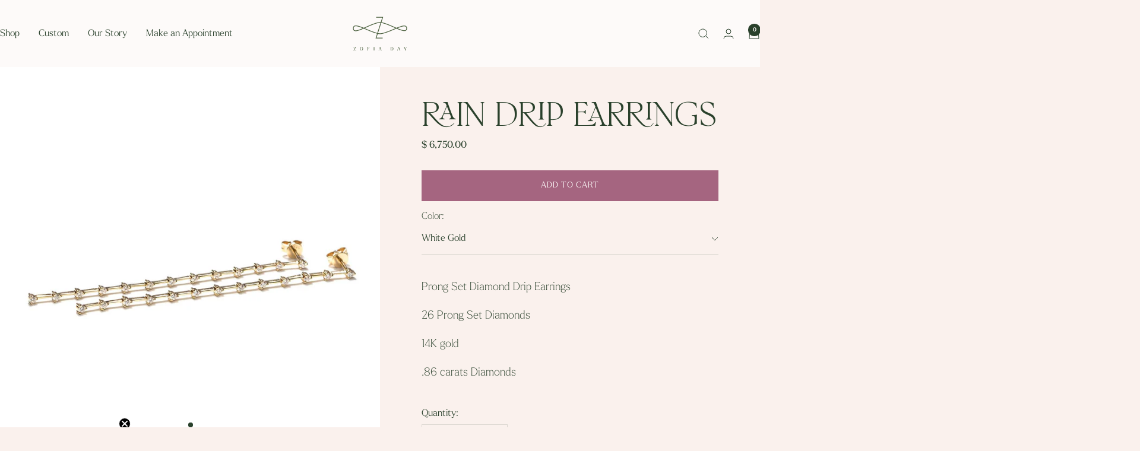

--- FILE ---
content_type: text/html; charset=utf-8
request_url: https://www.zofiaday.com/products/rain-drip-earrings
body_size: 26767
content:
<!doctype html><html class="no-js" lang="en" dir="ltr">
  <head>
    <meta charset="utf-8">
    <meta name="viewport" content="width=device-width, initial-scale=1.0, height=device-height, minimum-scale=1.0, maximum-scale=1.0">
    <meta name="theme-color" content="#fdfaf9">

    <title>Rain Drip Earrings</title><meta name="description" content="Prong Set Diamond Drip Earrings  26 Prong Set Diamonds 14K gold .86 carats Diamonds"><link rel="canonical" href="https://www.zofiaday.com/products/rain-drip-earrings"><link rel="preconnect" href="https://cdn.shopify.com">
    <link rel="dns-prefetch" href="https://productreviews.shopifycdn.com">
    <link rel="dns-prefetch" href="https://www.google-analytics.com"><link rel="preload" as="style" href="//www.zofiaday.com/cdn/shop/t/15/assets/theme.css?v=51720622140724533831722567212">
    <link rel="preload" as="script" href="//www.zofiaday.com/cdn/shop/t/15/assets/vendor.js?v=32643890569905814191716932064">
    <link rel="preload" as="script" href="//www.zofiaday.com/cdn/shop/t/15/assets/theme.js?v=148393579530827558531716932064"><link rel="stylesheet" href="https://use.typekit.net/wlo3pqw.css"><link rel="preload" as="fetch" href="/products/rain-drip-earrings.js" crossorigin><link rel="preload" as="script" href="//www.zofiaday.com/cdn/shop/t/15/assets/flickity.js?v=176646718982628074891716932064"><meta property="og:type" content="product">
  <meta property="og:title" content="Rain Drip Earrings">
  <meta property="product:price:amount" content="6,750.00">
  <meta property="product:price:currency" content="USD"><meta property="og:image" content="http://www.zofiaday.com/cdn/shop/products/rain-drip-earrings-zofia-day-co.jpg?v=1580333199&width=1024">
  <meta property="og:image:secure_url" content="https://www.zofiaday.com/cdn/shop/products/rain-drip-earrings-zofia-day-co.jpg?v=1580333199&width=1024">
  <meta property="og:image:width" content="1200">
  <meta property="og:image:height" content="1200"><meta property="og:description" content="Prong Set Diamond Drip Earrings  26 Prong Set Diamonds 14K gold .86 carats Diamonds"><meta property="og:url" content="https://www.zofiaday.com/products/rain-drip-earrings">
<meta property="og:site_name" content="Zofia Day Co."><meta name="twitter:card" content="summary"><meta name="twitter:title" content="Rain Drip Earrings">
  <meta name="twitter:description" content="Prong Set Diamond Drip Earrings 
26 Prong Set Diamonds
14K gold
.86 carats Diamonds"><meta name="twitter:image" content="https://www.zofiaday.com/cdn/shop/products/rain-drip-earrings-zofia-day-co.jpg?v=1580333199&width=1200">
  <meta name="twitter:image:alt" content="Rain Drip Earrings-Earrings-Zofia Day Co.">
    <script type="application/ld+json">{"@context":"http:\/\/schema.org\/","@id":"\/products\/rain-drip-earrings#product","@type":"ProductGroup","brand":{"@type":"Brand","name":"Zofia Day Co"},"category":"Earrings","description":"Prong Set Diamond Drip Earrings \n26 Prong Set Diamonds\n14K gold\n.86 carats Diamonds","hasVariant":[{"@id":"\/products\/rain-drip-earrings?variant=8206860779608#variant","@type":"Product","image":"https:\/\/www.zofiaday.com\/cdn\/shop\/products\/rain-drip-earrings-zofia-day-co.jpg?v=1580333199\u0026width=1920","name":"Rain Drip Earrings - White Gold","offers":{"@id":"\/products\/rain-drip-earrings?variant=8206860779608#offer","@type":"Offer","availability":"http:\/\/schema.org\/InStock","price":"6750.00","priceCurrency":"USD","url":"https:\/\/www.zofiaday.com\/products\/rain-drip-earrings?variant=8206860779608"}},{"@id":"\/products\/rain-drip-earrings?variant=8206860812376#variant","@type":"Product","image":"https:\/\/www.zofiaday.com\/cdn\/shop\/products\/rain-drip-earrings-zofia-day-co.jpg?v=1580333199\u0026width=1920","name":"Rain Drip Earrings - Rose Gold","offers":{"@id":"\/products\/rain-drip-earrings?variant=8206860812376#offer","@type":"Offer","availability":"http:\/\/schema.org\/InStock","price":"6750.00","priceCurrency":"USD","url":"https:\/\/www.zofiaday.com\/products\/rain-drip-earrings?variant=8206860812376"}},{"@id":"\/products\/rain-drip-earrings?variant=8206860845144#variant","@type":"Product","image":"https:\/\/www.zofiaday.com\/cdn\/shop\/products\/rain-drip-earrings-zofia-day-co.jpg?v=1580333199\u0026width=1920","name":"Rain Drip Earrings - Yellow Gold","offers":{"@id":"\/products\/rain-drip-earrings?variant=8206860845144#offer","@type":"Offer","availability":"http:\/\/schema.org\/InStock","price":"6750.00","priceCurrency":"USD","url":"https:\/\/www.zofiaday.com\/products\/rain-drip-earrings?variant=8206860845144"}}],"name":"Rain Drip Earrings","productGroupID":"768352157784","url":"https:\/\/www.zofiaday.com\/products\/rain-drip-earrings"}</script><script type="application/ld+json">
  {
    "@context": "https://schema.org",
    "@type": "BreadcrumbList",
    "itemListElement": [{
        "@type": "ListItem",
        "position": 1,
        "name": "Home",
        "item": "https://www.zofiaday.com"
      },{
            "@type": "ListItem",
            "position": 2,
            "name": "Rain Drip Earrings",
            "item": "https://www.zofiaday.com/products/rain-drip-earrings"
          }]
  }
</script>
    <style>
  /* Typography (heading) */
  
/* Typography (body) */
  
@font-face {
    font-family: "HVFlorentino-Regular";
    src: 
      url(//www.zofiaday.com/cdn/shop/files/HVFlorentino-Regular.ttf?v=14992428200404365751) format("truetype"),
      url(//www.zofiaday.com/cdn/shop/files/HVFlorentino-Regular.woff2?v=16187274417421558588) format("woff2"),
      url(//www.zofiaday.com/cdn/shop/files/HVFlorentino-Regular.woff?v=1304060973128786603) format("woff"),
      url(//www.zofiaday.com/cdn/shop/files/HVFlorentino-Regular.eot?v=12406985454635287787) format("embedded-opentype"),
      url(//www.zofiaday.com/cdn/shop/t/15/assets/HVFlorentino-Regular.svg?v=145699822258313484841722573897) format("svg");
    font-weight: normal;
    font-style: normal;
    font-display: swap;
  }

  @font-face {
    font-family: "RunWild";
    src: 
      url(//www.zofiaday.com/cdn/shop/files/RunWild.ttf?v=11940788581722090997) format("truetype"),
      url(//www.zofiaday.com/cdn/shop/files/RunWild.woff2?v=3844904046242288018) format("woff2"),
      url(//www.zofiaday.com/cdn/shop/files/RunWild.woff?v=16268422536740597397) format("woff"),
      url(//www.zofiaday.com/cdn/shop/files/RunWild.eot?v=7510696117626811517) format("embedded-opentype"),
      url(//www.zofiaday.com/cdn/shop/t/15/assets/RunWild.svg?v=50092002250226462501722573887) format("svg");
    font-weight: normal;
    font-style: normal;
    font-display: swap;
  }
  
  
  
  
  

  :root {--heading-color: 165, 101, 128;
    --text-color: 42, 65, 44;
    --background: 250, 241, 237;
    --secondary-background: 253, 250, 249;
    --border-color: 219, 215, 208;
    --border-color-darker: 167, 171, 160;
    --success-color: 42, 65, 44;
    --success-background: 208, 206, 198;
    --error-color: 143, 73, 64;
    --error-background: 243, 229, 225;
    --primary-button-background: 42, 65, 44;
    --primary-button-text-color: 253, 250, 249;
    --secondary-button-background: 165, 101, 128;
    --secondary-button-text-color: 253, 250, 249;
    --product-star-rating: 165, 101, 128;
    --product-on-sale-accent: 143, 73, 64;
    --product-sold-out-accent: 143, 73, 64;
    --product-custom-label-background: 165, 101, 128;
    --product-custom-label-text-color: 255, 255, 255;
    --product-custom-label-2-background: 143, 73, 64;
    --product-custom-label-2-text-color: 255, 255, 255;
    --product-low-stock-text-color: 143, 73, 64;
    --product-in-stock-text-color: 42, 65, 44;
    --loading-bar-background: 42, 65, 44;

    /* We duplicate some "base" colors as root colors, which is useful to use on drawer elements or popover without. Those should not be overridden to avoid issues */
    --root-heading-color: 165, 101, 128;
    --root-text-color: 42, 65, 44;
    --root-background: 250, 241, 237;
    --root-border-color: 219, 215, 208;
    --root-primary-button-background: 42, 65, 44;
    --root-primary-button-text-color: 253, 250, 249;

    --base-font-size: 16px;
    --heading-font-family: HVFlorentino-Regular, Iowan Old Style, Apple Garamond, Baskerville, Times New Roman, Droid Serif, Times, Source Serif Pro, serif, Apple Color Emoji, Segoe UI Emoji, Segoe UI Symbol;
    --heading-font-weight: normal;
    --heading-font-style: normal;
    --heading-text-transform: uppercase;
    --text-font-family: larken, Iowan Old Style, Apple Garamond, Baskerville, Times New Roman, Droid Serif, Times, Source Serif Pro, serif, Apple Color Emoji, Segoe UI Emoji, Segoe UI Symbol;
    --text-font-weight: 300;
    --text-font-style: normal;
    --text-font-light-weight: 100;
    --text-font-bold-weight: 700;

    /* Typography (font size) */
    --heading-xxsmall-font-size: 11px;
    --heading-xsmall-font-size: 11px;
    --heading-small-font-size: 12px;
    --heading-large-font-size: 36px;
    --heading-h1-font-size: 40px;
    --heading-h2-font-size: 30px;
    --heading-h3-font-size: 26px;
    --heading-h4-font-size: 24px;
    --heading-h5-font-size: 20px;
    --heading-h6-font-size: 16px;

    /* Control the look and feel of the theme by changing radius of various elements */
    --button-border-radius: 0px;
    --block-border-radius: 0px;
    --block-border-radius-reduced: 0px;
    --color-swatch-border-radius: 0px;

    /* Button size */
    --button-height: 48px;
    --button-small-height: 40px;

    /* Form related */
    --form-input-field-height: 48px;
    --form-input-gap: 16px;
    --form-submit-margin: 24px;

    /* Product listing related variables */
    --product-list-block-spacing: 32px;

    /* Video related */
    --play-button-background: 250, 241, 237;
    --play-button-arrow: 42, 65, 44;

    /* RTL support */
    --transform-logical-flip: 1;
    --transform-origin-start: left;
    --transform-origin-end: right;

    /* Other */
    --zoom-cursor-svg-url: url(//www.zofiaday.com/cdn/shop/t/15/assets/zoom-cursor.svg?v=49533305226178333441717016846);
    --arrow-right-svg-url: url(//www.zofiaday.com/cdn/shop/t/15/assets/arrow-right.svg?v=105524836921241933621717016846);
    --arrow-left-svg-url: url(//www.zofiaday.com/cdn/shop/t/15/assets/arrow-left.svg?v=132502323517780326301717016846);

    /* Some useful variables that we can reuse in our CSS. Some explanation are needed for some of them:
       - container-max-width-minus-gutters: represents the container max width without the edge gutters
       - container-outer-width: considering the screen width, represent all the space outside the container
       - container-outer-margin: same as container-outer-width but get set to 0 inside a container
       - container-inner-width: the effective space inside the container (minus gutters)
       - grid-column-width: represents the width of a single column of the grid
       - vertical-breather: this is a variable that defines the global "spacing" between sections, and inside the section
                            to create some "breath" and minimum spacing
     */
    --container-max-width: 1600px;
    --container-gutter: 24px;
    --container-max-width-minus-gutters: calc(var(--container-max-width) - (var(--container-gutter)) * 2);
    --container-outer-width: max(calc((100vw - var(--container-max-width-minus-gutters)) / 2), var(--container-gutter));
    --container-outer-margin: var(--container-outer-width);
    --container-inner-width: calc(100vw - var(--container-outer-width) * 2);

    --grid-column-count: 10;
    --grid-gap: 24px;
    --grid-column-width: calc((100vw - var(--container-outer-width) * 2 - var(--grid-gap) * (var(--grid-column-count) - 1)) / var(--grid-column-count));

    --vertical-breather: 48px;
    --vertical-breather-tight: 48px;

    /* Shopify related variables */
    --payment-terms-background-color: #faf1ed;
  }

  @media screen and (min-width: 741px) {
    :root {
      --container-gutter: 40px;
      --grid-column-count: 20;
      --vertical-breather: 64px;
      --vertical-breather-tight: 64px;

      /* Typography (font size) */
      --heading-xsmall-font-size: 12px;
      --heading-small-font-size: 13px;
      --heading-large-font-size: 52px;
      --heading-h1-font-size: 54px;
      --heading-h2-font-size: 38px;
      --heading-h3-font-size: 32px;
      --heading-h4-font-size: 24px;
      --heading-h5-font-size: 20px;
      --heading-h6-font-size: 18px;

      /* Form related */
      --form-input-field-height: 52px;
      --form-submit-margin: 32px;

      /* Button size */
      --button-height: 52px;
      --button-small-height: 44px;
    }
  }

  @media screen and (min-width: 1200px) {
    :root {
      --vertical-breather: 80px;
      --vertical-breather-tight: 64px;
      --product-list-block-spacing: 48px;

      /* Typography */
      --heading-large-font-size: 64px;
      --heading-h1-font-size: 64px;
      --heading-h2-font-size: 52px;
      --heading-h3-font-size: 36px;
      --heading-h4-font-size: 30px;
      --heading-h5-font-size: 24px;
      --heading-h6-font-size: 18px;
    }
  }

  @media screen and (min-width: 1600px) {
    :root {
      --vertical-breather: 90px;
      --vertical-breather-tight: 64px;
    }
  }
</style>
    <script>
  // This allows to expose several variables to the global scope, to be used in scripts
  window.themeVariables = {
    settings: {
      direction: "ltr",
      pageType: "product",
      cartCount: 0,
      moneyFormat: "$ {{amount}}",
      moneyWithCurrencyFormat: "$ {{amount}} USD",
      showVendor: false,
      discountMode: "saving",
      currencyCodeEnabled: false,
      cartType: "message",
      cartCurrency: "USD",
      mobileZoomFactor: 2.5
    },

    routes: {
      host: "www.zofiaday.com",
      rootUrl: "\/",
      rootUrlWithoutSlash: '',
      cartUrl: "\/cart",
      cartAddUrl: "\/cart\/add",
      cartChangeUrl: "\/cart\/change",
      searchUrl: "\/search",
      predictiveSearchUrl: "\/search\/suggest",
      productRecommendationsUrl: "\/recommendations\/products"
    },

    strings: {
      accessibilityDelete: "Delete",
      accessibilityClose: "Close",
      collectionSoldOut: "Sold out",
      collectionDiscount: "Save @savings@",
      productSalePrice: "Sale price",
      productRegularPrice: "Regular price",
      productFormUnavailable: "Unavailable",
      productFormSoldOut: "Sold out",
      productFormPreOrder: "Pre-order",
      productFormAddToCart: "Add to cart",
      searchNoResults: "No results could be found.",
      searchNewSearch: "New search",
      searchProducts: "Products",
      searchArticles: "Journal",
      searchPages: "Pages",
      searchCollections: "Collections",
      cartViewCart: "View cart",
      cartItemAdded: "Item added to your cart!",
      cartItemAddedShort: "Added to your cart!",
      cartAddOrderNote: "Add order note",
      cartEditOrderNote: "Edit order note",
      shippingEstimatorNoResults: "Sorry, we do not ship to your address.",
      shippingEstimatorOneResult: "There is one shipping rate for your address:",
      shippingEstimatorMultipleResults: "There are several shipping rates for your address:",
      shippingEstimatorError: "One or more error occurred while retrieving shipping rates:"
    },

    libs: {
      flickity: "\/\/www.zofiaday.com\/cdn\/shop\/t\/15\/assets\/flickity.js?v=176646718982628074891716932064",
      photoswipe: "\/\/www.zofiaday.com\/cdn\/shop\/t\/15\/assets\/photoswipe.js?v=132268647426145925301716932064",
      qrCode: "\/\/www.zofiaday.com\/cdn\/shopifycloud\/storefront\/assets\/themes_support\/vendor\/qrcode-3f2b403b.js"
    },

    breakpoints: {
      phone: 'screen and (max-width: 740px)',
      tablet: 'screen and (min-width: 741px) and (max-width: 999px)',
      tabletAndUp: 'screen and (min-width: 741px)',
      pocket: 'screen and (max-width: 999px)',
      lap: 'screen and (min-width: 1000px) and (max-width: 1199px)',
      lapAndUp: 'screen and (min-width: 1000px)',
      desktop: 'screen and (min-width: 1200px)',
      wide: 'screen and (min-width: 1400px)'
    }
  };

  window.addEventListener('pageshow', async () => {
    const cartContent = await (await fetch(`${window.themeVariables.routes.cartUrl}.js`, {cache: 'reload'})).json();
    document.documentElement.dispatchEvent(new CustomEvent('cart:refresh', {detail: {cart: cartContent}}));
  });

  if ('noModule' in HTMLScriptElement.prototype) {
    // Old browsers (like IE) that does not support module will be considered as if not executing JS at all
    document.documentElement.className = document.documentElement.className.replace('no-js', 'js');

    requestAnimationFrame(() => {
      const viewportHeight = (window.visualViewport ? window.visualViewport.height : document.documentElement.clientHeight);
      document.documentElement.style.setProperty('--window-height',viewportHeight + 'px');
    });
  }// We save the product ID in local storage to be eventually used for recently viewed section
    try {
      const items = JSON.parse(localStorage.getItem('theme:recently-viewed-products') || '[]');

      // We check if the current product already exists, and if it does not, we add it at the start
      if (!items.includes(768352157784)) {
        items.unshift(768352157784);
      }

      localStorage.setItem('theme:recently-viewed-products', JSON.stringify(items.slice(0, 20)));
    } catch (e) {
      // Safari in private mode does not allow setting item, we silently fail
    }</script>

    <link rel="stylesheet" href="//www.zofiaday.com/cdn/shop/t/15/assets/theme.css?v=51720622140724533831722567212">
    <link rel="stylesheet" href="//www.zofiaday.com/cdn/shop/t/15/assets/custom.css?v=10747951365352803131729131152">

    <script src="//www.zofiaday.com/cdn/shop/t/15/assets/vendor.js?v=32643890569905814191716932064" defer></script>
    <script src="//www.zofiaday.com/cdn/shop/t/15/assets/theme.js?v=148393579530827558531716932064" defer></script>
    <script src="//www.zofiaday.com/cdn/shop/t/15/assets/custom.js?v=167639537848865775061724286730" defer></script>

    <script>window.performance && window.performance.mark && window.performance.mark('shopify.content_for_header.start');</script><meta name="google-site-verification" content="kOJc97KjEvPzTakAXHejBSyRUncLhBO3FqxDC6pyHjU">
<meta id="shopify-digital-wallet" name="shopify-digital-wallet" content="/8920604/digital_wallets/dialog">
<meta name="shopify-checkout-api-token" content="c14fcefaef6869896597af5097ee2655">
<link rel="alternate" type="application/json+oembed" href="https://www.zofiaday.com/products/rain-drip-earrings.oembed">
<script async="async" src="/checkouts/internal/preloads.js?locale=en-US"></script>
<link rel="preconnect" href="https://shop.app" crossorigin="anonymous">
<script async="async" src="https://shop.app/checkouts/internal/preloads.js?locale=en-US&shop_id=8920604" crossorigin="anonymous"></script>
<script id="apple-pay-shop-capabilities" type="application/json">{"shopId":8920604,"countryCode":"US","currencyCode":"USD","merchantCapabilities":["supports3DS"],"merchantId":"gid:\/\/shopify\/Shop\/8920604","merchantName":"Zofia Day Co.","requiredBillingContactFields":["postalAddress","email"],"requiredShippingContactFields":["postalAddress","email"],"shippingType":"shipping","supportedNetworks":["visa","masterCard","amex","discover","elo","jcb"],"total":{"type":"pending","label":"Zofia Day Co.","amount":"1.00"},"shopifyPaymentsEnabled":true,"supportsSubscriptions":true}</script>
<script id="shopify-features" type="application/json">{"accessToken":"c14fcefaef6869896597af5097ee2655","betas":["rich-media-storefront-analytics"],"domain":"www.zofiaday.com","predictiveSearch":true,"shopId":8920604,"locale":"en"}</script>
<script>var Shopify = Shopify || {};
Shopify.shop = "zofiaday.myshopify.com";
Shopify.locale = "en";
Shopify.currency = {"active":"USD","rate":"1.0"};
Shopify.country = "US";
Shopify.theme = {"name":"Focal - DoubleMajor Update","id":167967850789,"schema_name":"Focal","schema_version":"11.2.1","theme_store_id":714,"role":"main"};
Shopify.theme.handle = "null";
Shopify.theme.style = {"id":null,"handle":null};
Shopify.cdnHost = "www.zofiaday.com/cdn";
Shopify.routes = Shopify.routes || {};
Shopify.routes.root = "/";</script>
<script type="module">!function(o){(o.Shopify=o.Shopify||{}).modules=!0}(window);</script>
<script>!function(o){function n(){var o=[];function n(){o.push(Array.prototype.slice.apply(arguments))}return n.q=o,n}var t=o.Shopify=o.Shopify||{};t.loadFeatures=n(),t.autoloadFeatures=n()}(window);</script>
<script>
  window.ShopifyPay = window.ShopifyPay || {};
  window.ShopifyPay.apiHost = "shop.app\/pay";
  window.ShopifyPay.redirectState = null;
</script>
<script id="shop-js-analytics" type="application/json">{"pageType":"product"}</script>
<script defer="defer" async type="module" src="//www.zofiaday.com/cdn/shopifycloud/shop-js/modules/v2/client.init-shop-cart-sync_BT-GjEfc.en.esm.js"></script>
<script defer="defer" async type="module" src="//www.zofiaday.com/cdn/shopifycloud/shop-js/modules/v2/chunk.common_D58fp_Oc.esm.js"></script>
<script defer="defer" async type="module" src="//www.zofiaday.com/cdn/shopifycloud/shop-js/modules/v2/chunk.modal_xMitdFEc.esm.js"></script>
<script type="module">
  await import("//www.zofiaday.com/cdn/shopifycloud/shop-js/modules/v2/client.init-shop-cart-sync_BT-GjEfc.en.esm.js");
await import("//www.zofiaday.com/cdn/shopifycloud/shop-js/modules/v2/chunk.common_D58fp_Oc.esm.js");
await import("//www.zofiaday.com/cdn/shopifycloud/shop-js/modules/v2/chunk.modal_xMitdFEc.esm.js");

  window.Shopify.SignInWithShop?.initShopCartSync?.({"fedCMEnabled":true,"windoidEnabled":true});

</script>
<script>
  window.Shopify = window.Shopify || {};
  if (!window.Shopify.featureAssets) window.Shopify.featureAssets = {};
  window.Shopify.featureAssets['shop-js'] = {"shop-cart-sync":["modules/v2/client.shop-cart-sync_DZOKe7Ll.en.esm.js","modules/v2/chunk.common_D58fp_Oc.esm.js","modules/v2/chunk.modal_xMitdFEc.esm.js"],"init-fed-cm":["modules/v2/client.init-fed-cm_B6oLuCjv.en.esm.js","modules/v2/chunk.common_D58fp_Oc.esm.js","modules/v2/chunk.modal_xMitdFEc.esm.js"],"shop-cash-offers":["modules/v2/client.shop-cash-offers_D2sdYoxE.en.esm.js","modules/v2/chunk.common_D58fp_Oc.esm.js","modules/v2/chunk.modal_xMitdFEc.esm.js"],"shop-login-button":["modules/v2/client.shop-login-button_QeVjl5Y3.en.esm.js","modules/v2/chunk.common_D58fp_Oc.esm.js","modules/v2/chunk.modal_xMitdFEc.esm.js"],"pay-button":["modules/v2/client.pay-button_DXTOsIq6.en.esm.js","modules/v2/chunk.common_D58fp_Oc.esm.js","modules/v2/chunk.modal_xMitdFEc.esm.js"],"shop-button":["modules/v2/client.shop-button_DQZHx9pm.en.esm.js","modules/v2/chunk.common_D58fp_Oc.esm.js","modules/v2/chunk.modal_xMitdFEc.esm.js"],"avatar":["modules/v2/client.avatar_BTnouDA3.en.esm.js"],"init-windoid":["modules/v2/client.init-windoid_CR1B-cfM.en.esm.js","modules/v2/chunk.common_D58fp_Oc.esm.js","modules/v2/chunk.modal_xMitdFEc.esm.js"],"init-shop-for-new-customer-accounts":["modules/v2/client.init-shop-for-new-customer-accounts_C_vY_xzh.en.esm.js","modules/v2/client.shop-login-button_QeVjl5Y3.en.esm.js","modules/v2/chunk.common_D58fp_Oc.esm.js","modules/v2/chunk.modal_xMitdFEc.esm.js"],"init-shop-email-lookup-coordinator":["modules/v2/client.init-shop-email-lookup-coordinator_BI7n9ZSv.en.esm.js","modules/v2/chunk.common_D58fp_Oc.esm.js","modules/v2/chunk.modal_xMitdFEc.esm.js"],"init-shop-cart-sync":["modules/v2/client.init-shop-cart-sync_BT-GjEfc.en.esm.js","modules/v2/chunk.common_D58fp_Oc.esm.js","modules/v2/chunk.modal_xMitdFEc.esm.js"],"shop-toast-manager":["modules/v2/client.shop-toast-manager_DiYdP3xc.en.esm.js","modules/v2/chunk.common_D58fp_Oc.esm.js","modules/v2/chunk.modal_xMitdFEc.esm.js"],"init-customer-accounts":["modules/v2/client.init-customer-accounts_D9ZNqS-Q.en.esm.js","modules/v2/client.shop-login-button_QeVjl5Y3.en.esm.js","modules/v2/chunk.common_D58fp_Oc.esm.js","modules/v2/chunk.modal_xMitdFEc.esm.js"],"init-customer-accounts-sign-up":["modules/v2/client.init-customer-accounts-sign-up_iGw4briv.en.esm.js","modules/v2/client.shop-login-button_QeVjl5Y3.en.esm.js","modules/v2/chunk.common_D58fp_Oc.esm.js","modules/v2/chunk.modal_xMitdFEc.esm.js"],"shop-follow-button":["modules/v2/client.shop-follow-button_CqMgW2wH.en.esm.js","modules/v2/chunk.common_D58fp_Oc.esm.js","modules/v2/chunk.modal_xMitdFEc.esm.js"],"checkout-modal":["modules/v2/client.checkout-modal_xHeaAweL.en.esm.js","modules/v2/chunk.common_D58fp_Oc.esm.js","modules/v2/chunk.modal_xMitdFEc.esm.js"],"shop-login":["modules/v2/client.shop-login_D91U-Q7h.en.esm.js","modules/v2/chunk.common_D58fp_Oc.esm.js","modules/v2/chunk.modal_xMitdFEc.esm.js"],"lead-capture":["modules/v2/client.lead-capture_BJmE1dJe.en.esm.js","modules/v2/chunk.common_D58fp_Oc.esm.js","modules/v2/chunk.modal_xMitdFEc.esm.js"],"payment-terms":["modules/v2/client.payment-terms_Ci9AEqFq.en.esm.js","modules/v2/chunk.common_D58fp_Oc.esm.js","modules/v2/chunk.modal_xMitdFEc.esm.js"]};
</script>
<script>(function() {
  var isLoaded = false;
  function asyncLoad() {
    if (isLoaded) return;
    isLoaded = true;
    var urls = ["\/\/www.powr.io\/powr.js?powr-token=zofiaday.myshopify.com\u0026external-type=shopify\u0026shop=zofiaday.myshopify.com","https:\/\/chimpstatic.com\/mcjs-connected\/js\/users\/3c484fe1d9f3923544eadb7c0\/d4b3fb7f656f059b563b2918a.js?shop=zofiaday.myshopify.com","https:\/\/cdn.shopify.com\/s\/files\/1\/0892\/0604\/t\/4\/assets\/affirmShopify.js?v=1605052708\u0026shop=zofiaday.myshopify.com","https:\/\/storage.nfcube.com\/instafeed-5f2c6a9ad3acf4337966f50bb955a621.js?shop=zofiaday.myshopify.com","https:\/\/a.mailmunch.co\/widgets\/site-490508-3e27f0ed44952975d402bef465cc90adad3df163.js?shop=zofiaday.myshopify.com"];
    for (var i = 0; i < urls.length; i++) {
      var s = document.createElement('script');
      s.type = 'text/javascript';
      s.async = true;
      s.src = urls[i];
      var x = document.getElementsByTagName('script')[0];
      x.parentNode.insertBefore(s, x);
    }
  };
  if(window.attachEvent) {
    window.attachEvent('onload', asyncLoad);
  } else {
    window.addEventListener('load', asyncLoad, false);
  }
})();</script>
<script id="__st">var __st={"a":8920604,"offset":-28800,"reqid":"d962e10a-8601-41ac-aacf-f2daf2289086-1769041577","pageurl":"www.zofiaday.com\/products\/rain-drip-earrings","u":"9c7da35e03a4","p":"product","rtyp":"product","rid":768352157784};</script>
<script>window.ShopifyPaypalV4VisibilityTracking = true;</script>
<script id="captcha-bootstrap">!function(){'use strict';const t='contact',e='account',n='new_comment',o=[[t,t],['blogs',n],['comments',n],[t,'customer']],c=[[e,'customer_login'],[e,'guest_login'],[e,'recover_customer_password'],[e,'create_customer']],r=t=>t.map((([t,e])=>`form[action*='/${t}']:not([data-nocaptcha='true']) input[name='form_type'][value='${e}']`)).join(','),a=t=>()=>t?[...document.querySelectorAll(t)].map((t=>t.form)):[];function s(){const t=[...o],e=r(t);return a(e)}const i='password',u='form_key',d=['recaptcha-v3-token','g-recaptcha-response','h-captcha-response',i],f=()=>{try{return window.sessionStorage}catch{return}},m='__shopify_v',_=t=>t.elements[u];function p(t,e,n=!1){try{const o=window.sessionStorage,c=JSON.parse(o.getItem(e)),{data:r}=function(t){const{data:e,action:n}=t;return t[m]||n?{data:e,action:n}:{data:t,action:n}}(c);for(const[e,n]of Object.entries(r))t.elements[e]&&(t.elements[e].value=n);n&&o.removeItem(e)}catch(o){console.error('form repopulation failed',{error:o})}}const l='form_type',E='cptcha';function T(t){t.dataset[E]=!0}const w=window,h=w.document,L='Shopify',v='ce_forms',y='captcha';let A=!1;((t,e)=>{const n=(g='f06e6c50-85a8-45c8-87d0-21a2b65856fe',I='https://cdn.shopify.com/shopifycloud/storefront-forms-hcaptcha/ce_storefront_forms_captcha_hcaptcha.v1.5.2.iife.js',D={infoText:'Protected by hCaptcha',privacyText:'Privacy',termsText:'Terms'},(t,e,n)=>{const o=w[L][v],c=o.bindForm;if(c)return c(t,g,e,D).then(n);var r;o.q.push([[t,g,e,D],n]),r=I,A||(h.body.append(Object.assign(h.createElement('script'),{id:'captcha-provider',async:!0,src:r})),A=!0)});var g,I,D;w[L]=w[L]||{},w[L][v]=w[L][v]||{},w[L][v].q=[],w[L][y]=w[L][y]||{},w[L][y].protect=function(t,e){n(t,void 0,e),T(t)},Object.freeze(w[L][y]),function(t,e,n,w,h,L){const[v,y,A,g]=function(t,e,n){const i=e?o:[],u=t?c:[],d=[...i,...u],f=r(d),m=r(i),_=r(d.filter((([t,e])=>n.includes(e))));return[a(f),a(m),a(_),s()]}(w,h,L),I=t=>{const e=t.target;return e instanceof HTMLFormElement?e:e&&e.form},D=t=>v().includes(t);t.addEventListener('submit',(t=>{const e=I(t);if(!e)return;const n=D(e)&&!e.dataset.hcaptchaBound&&!e.dataset.recaptchaBound,o=_(e),c=g().includes(e)&&(!o||!o.value);(n||c)&&t.preventDefault(),c&&!n&&(function(t){try{if(!f())return;!function(t){const e=f();if(!e)return;const n=_(t);if(!n)return;const o=n.value;o&&e.removeItem(o)}(t);const e=Array.from(Array(32),(()=>Math.random().toString(36)[2])).join('');!function(t,e){_(t)||t.append(Object.assign(document.createElement('input'),{type:'hidden',name:u})),t.elements[u].value=e}(t,e),function(t,e){const n=f();if(!n)return;const o=[...t.querySelectorAll(`input[type='${i}']`)].map((({name:t})=>t)),c=[...d,...o],r={};for(const[a,s]of new FormData(t).entries())c.includes(a)||(r[a]=s);n.setItem(e,JSON.stringify({[m]:1,action:t.action,data:r}))}(t,e)}catch(e){console.error('failed to persist form',e)}}(e),e.submit())}));const S=(t,e)=>{t&&!t.dataset[E]&&(n(t,e.some((e=>e===t))),T(t))};for(const o of['focusin','change'])t.addEventListener(o,(t=>{const e=I(t);D(e)&&S(e,y())}));const B=e.get('form_key'),M=e.get(l),P=B&&M;t.addEventListener('DOMContentLoaded',(()=>{const t=y();if(P)for(const e of t)e.elements[l].value===M&&p(e,B);[...new Set([...A(),...v().filter((t=>'true'===t.dataset.shopifyCaptcha))])].forEach((e=>S(e,t)))}))}(h,new URLSearchParams(w.location.search),n,t,e,['guest_login'])})(!0,!0)}();</script>
<script integrity="sha256-4kQ18oKyAcykRKYeNunJcIwy7WH5gtpwJnB7kiuLZ1E=" data-source-attribution="shopify.loadfeatures" defer="defer" src="//www.zofiaday.com/cdn/shopifycloud/storefront/assets/storefront/load_feature-a0a9edcb.js" crossorigin="anonymous"></script>
<script crossorigin="anonymous" defer="defer" src="//www.zofiaday.com/cdn/shopifycloud/storefront/assets/shopify_pay/storefront-65b4c6d7.js?v=20250812"></script>
<script data-source-attribution="shopify.dynamic_checkout.dynamic.init">var Shopify=Shopify||{};Shopify.PaymentButton=Shopify.PaymentButton||{isStorefrontPortableWallets:!0,init:function(){window.Shopify.PaymentButton.init=function(){};var t=document.createElement("script");t.src="https://www.zofiaday.com/cdn/shopifycloud/portable-wallets/latest/portable-wallets.en.js",t.type="module",document.head.appendChild(t)}};
</script>
<script data-source-attribution="shopify.dynamic_checkout.buyer_consent">
  function portableWalletsHideBuyerConsent(e){var t=document.getElementById("shopify-buyer-consent"),n=document.getElementById("shopify-subscription-policy-button");t&&n&&(t.classList.add("hidden"),t.setAttribute("aria-hidden","true"),n.removeEventListener("click",e))}function portableWalletsShowBuyerConsent(e){var t=document.getElementById("shopify-buyer-consent"),n=document.getElementById("shopify-subscription-policy-button");t&&n&&(t.classList.remove("hidden"),t.removeAttribute("aria-hidden"),n.addEventListener("click",e))}window.Shopify?.PaymentButton&&(window.Shopify.PaymentButton.hideBuyerConsent=portableWalletsHideBuyerConsent,window.Shopify.PaymentButton.showBuyerConsent=portableWalletsShowBuyerConsent);
</script>
<script data-source-attribution="shopify.dynamic_checkout.cart.bootstrap">document.addEventListener("DOMContentLoaded",(function(){function t(){return document.querySelector("shopify-accelerated-checkout-cart, shopify-accelerated-checkout")}if(t())Shopify.PaymentButton.init();else{new MutationObserver((function(e,n){t()&&(Shopify.PaymentButton.init(),n.disconnect())})).observe(document.body,{childList:!0,subtree:!0})}}));
</script>
<link id="shopify-accelerated-checkout-styles" rel="stylesheet" media="screen" href="https://www.zofiaday.com/cdn/shopifycloud/portable-wallets/latest/accelerated-checkout-backwards-compat.css" crossorigin="anonymous">
<style id="shopify-accelerated-checkout-cart">
        #shopify-buyer-consent {
  margin-top: 1em;
  display: inline-block;
  width: 100%;
}

#shopify-buyer-consent.hidden {
  display: none;
}

#shopify-subscription-policy-button {
  background: none;
  border: none;
  padding: 0;
  text-decoration: underline;
  font-size: inherit;
  cursor: pointer;
}

#shopify-subscription-policy-button::before {
  box-shadow: none;
}

      </style>

<script>window.performance && window.performance.mark && window.performance.mark('shopify.content_for_header.end');</script>
  <!-- BEGIN app block: shopify://apps/klaviyo-email-marketing-sms/blocks/klaviyo-onsite-embed/2632fe16-c075-4321-a88b-50b567f42507 -->












  <script async src="https://static.klaviyo.com/onsite/js/RQAkGh/klaviyo.js?company_id=RQAkGh"></script>
  <script>!function(){if(!window.klaviyo){window._klOnsite=window._klOnsite||[];try{window.klaviyo=new Proxy({},{get:function(n,i){return"push"===i?function(){var n;(n=window._klOnsite).push.apply(n,arguments)}:function(){for(var n=arguments.length,o=new Array(n),w=0;w<n;w++)o[w]=arguments[w];var t="function"==typeof o[o.length-1]?o.pop():void 0,e=new Promise((function(n){window._klOnsite.push([i].concat(o,[function(i){t&&t(i),n(i)}]))}));return e}}})}catch(n){window.klaviyo=window.klaviyo||[],window.klaviyo.push=function(){var n;(n=window._klOnsite).push.apply(n,arguments)}}}}();</script>

  
    <script id="viewed_product">
      if (item == null) {
        var _learnq = _learnq || [];

        var MetafieldReviews = null
        var MetafieldYotpoRating = null
        var MetafieldYotpoCount = null
        var MetafieldLooxRating = null
        var MetafieldLooxCount = null
        var okendoProduct = null
        var okendoProductReviewCount = null
        var okendoProductReviewAverageValue = null
        try {
          // The following fields are used for Customer Hub recently viewed in order to add reviews.
          // This information is not part of __kla_viewed. Instead, it is part of __kla_viewed_reviewed_items
          MetafieldReviews = {};
          MetafieldYotpoRating = null
          MetafieldYotpoCount = null
          MetafieldLooxRating = null
          MetafieldLooxCount = null

          okendoProduct = null
          // If the okendo metafield is not legacy, it will error, which then requires the new json formatted data
          if (okendoProduct && 'error' in okendoProduct) {
            okendoProduct = null
          }
          okendoProductReviewCount = okendoProduct ? okendoProduct.reviewCount : null
          okendoProductReviewAverageValue = okendoProduct ? okendoProduct.reviewAverageValue : null
        } catch (error) {
          console.error('Error in Klaviyo onsite reviews tracking:', error);
        }

        var item = {
          Name: "Rain Drip Earrings",
          ProductID: 768352157784,
          Categories: ["All Products","Diamonds and Gold","Earrings","The Celestial Collection"],
          ImageURL: "https://www.zofiaday.com/cdn/shop/products/rain-drip-earrings-zofia-day-co_grande.jpg?v=1580333199",
          URL: "https://www.zofiaday.com/products/rain-drip-earrings",
          Brand: "Zofia Day Co",
          Price: "$ 6,750.00",
          Value: "6,750.00",
          CompareAtPrice: "$ 0.00"
        };
        _learnq.push(['track', 'Viewed Product', item]);
        _learnq.push(['trackViewedItem', {
          Title: item.Name,
          ItemId: item.ProductID,
          Categories: item.Categories,
          ImageUrl: item.ImageURL,
          Url: item.URL,
          Metadata: {
            Brand: item.Brand,
            Price: item.Price,
            Value: item.Value,
            CompareAtPrice: item.CompareAtPrice
          },
          metafields:{
            reviews: MetafieldReviews,
            yotpo:{
              rating: MetafieldYotpoRating,
              count: MetafieldYotpoCount,
            },
            loox:{
              rating: MetafieldLooxRating,
              count: MetafieldLooxCount,
            },
            okendo: {
              rating: okendoProductReviewAverageValue,
              count: okendoProductReviewCount,
            }
          }
        }]);
      }
    </script>
  




  <script>
    window.klaviyoReviewsProductDesignMode = false
  </script>







<!-- END app block --><link href="https://monorail-edge.shopifysvc.com" rel="dns-prefetch">
<script>(function(){if ("sendBeacon" in navigator && "performance" in window) {try {var session_token_from_headers = performance.getEntriesByType('navigation')[0].serverTiming.find(x => x.name == '_s').description;} catch {var session_token_from_headers = undefined;}var session_cookie_matches = document.cookie.match(/_shopify_s=([^;]*)/);var session_token_from_cookie = session_cookie_matches && session_cookie_matches.length === 2 ? session_cookie_matches[1] : "";var session_token = session_token_from_headers || session_token_from_cookie || "";function handle_abandonment_event(e) {var entries = performance.getEntries().filter(function(entry) {return /monorail-edge.shopifysvc.com/.test(entry.name);});if (!window.abandonment_tracked && entries.length === 0) {window.abandonment_tracked = true;var currentMs = Date.now();var navigation_start = performance.timing.navigationStart;var payload = {shop_id: 8920604,url: window.location.href,navigation_start,duration: currentMs - navigation_start,session_token,page_type: "product"};window.navigator.sendBeacon("https://monorail-edge.shopifysvc.com/v1/produce", JSON.stringify({schema_id: "online_store_buyer_site_abandonment/1.1",payload: payload,metadata: {event_created_at_ms: currentMs,event_sent_at_ms: currentMs}}));}}window.addEventListener('pagehide', handle_abandonment_event);}}());</script>
<script id="web-pixels-manager-setup">(function e(e,d,r,n,o){if(void 0===o&&(o={}),!Boolean(null===(a=null===(i=window.Shopify)||void 0===i?void 0:i.analytics)||void 0===a?void 0:a.replayQueue)){var i,a;window.Shopify=window.Shopify||{};var t=window.Shopify;t.analytics=t.analytics||{};var s=t.analytics;s.replayQueue=[],s.publish=function(e,d,r){return s.replayQueue.push([e,d,r]),!0};try{self.performance.mark("wpm:start")}catch(e){}var l=function(){var e={modern:/Edge?\/(1{2}[4-9]|1[2-9]\d|[2-9]\d{2}|\d{4,})\.\d+(\.\d+|)|Firefox\/(1{2}[4-9]|1[2-9]\d|[2-9]\d{2}|\d{4,})\.\d+(\.\d+|)|Chrom(ium|e)\/(9{2}|\d{3,})\.\d+(\.\d+|)|(Maci|X1{2}).+ Version\/(15\.\d+|(1[6-9]|[2-9]\d|\d{3,})\.\d+)([,.]\d+|)( \(\w+\)|)( Mobile\/\w+|) Safari\/|Chrome.+OPR\/(9{2}|\d{3,})\.\d+\.\d+|(CPU[ +]OS|iPhone[ +]OS|CPU[ +]iPhone|CPU IPhone OS|CPU iPad OS)[ +]+(15[._]\d+|(1[6-9]|[2-9]\d|\d{3,})[._]\d+)([._]\d+|)|Android:?[ /-](13[3-9]|1[4-9]\d|[2-9]\d{2}|\d{4,})(\.\d+|)(\.\d+|)|Android.+Firefox\/(13[5-9]|1[4-9]\d|[2-9]\d{2}|\d{4,})\.\d+(\.\d+|)|Android.+Chrom(ium|e)\/(13[3-9]|1[4-9]\d|[2-9]\d{2}|\d{4,})\.\d+(\.\d+|)|SamsungBrowser\/([2-9]\d|\d{3,})\.\d+/,legacy:/Edge?\/(1[6-9]|[2-9]\d|\d{3,})\.\d+(\.\d+|)|Firefox\/(5[4-9]|[6-9]\d|\d{3,})\.\d+(\.\d+|)|Chrom(ium|e)\/(5[1-9]|[6-9]\d|\d{3,})\.\d+(\.\d+|)([\d.]+$|.*Safari\/(?![\d.]+ Edge\/[\d.]+$))|(Maci|X1{2}).+ Version\/(10\.\d+|(1[1-9]|[2-9]\d|\d{3,})\.\d+)([,.]\d+|)( \(\w+\)|)( Mobile\/\w+|) Safari\/|Chrome.+OPR\/(3[89]|[4-9]\d|\d{3,})\.\d+\.\d+|(CPU[ +]OS|iPhone[ +]OS|CPU[ +]iPhone|CPU IPhone OS|CPU iPad OS)[ +]+(10[._]\d+|(1[1-9]|[2-9]\d|\d{3,})[._]\d+)([._]\d+|)|Android:?[ /-](13[3-9]|1[4-9]\d|[2-9]\d{2}|\d{4,})(\.\d+|)(\.\d+|)|Mobile Safari.+OPR\/([89]\d|\d{3,})\.\d+\.\d+|Android.+Firefox\/(13[5-9]|1[4-9]\d|[2-9]\d{2}|\d{4,})\.\d+(\.\d+|)|Android.+Chrom(ium|e)\/(13[3-9]|1[4-9]\d|[2-9]\d{2}|\d{4,})\.\d+(\.\d+|)|Android.+(UC? ?Browser|UCWEB|U3)[ /]?(15\.([5-9]|\d{2,})|(1[6-9]|[2-9]\d|\d{3,})\.\d+)\.\d+|SamsungBrowser\/(5\.\d+|([6-9]|\d{2,})\.\d+)|Android.+MQ{2}Browser\/(14(\.(9|\d{2,})|)|(1[5-9]|[2-9]\d|\d{3,})(\.\d+|))(\.\d+|)|K[Aa][Ii]OS\/(3\.\d+|([4-9]|\d{2,})\.\d+)(\.\d+|)/},d=e.modern,r=e.legacy,n=navigator.userAgent;return n.match(d)?"modern":n.match(r)?"legacy":"unknown"}(),u="modern"===l?"modern":"legacy",c=(null!=n?n:{modern:"",legacy:""})[u],f=function(e){return[e.baseUrl,"/wpm","/b",e.hashVersion,"modern"===e.buildTarget?"m":"l",".js"].join("")}({baseUrl:d,hashVersion:r,buildTarget:u}),m=function(e){var d=e.version,r=e.bundleTarget,n=e.surface,o=e.pageUrl,i=e.monorailEndpoint;return{emit:function(e){var a=e.status,t=e.errorMsg,s=(new Date).getTime(),l=JSON.stringify({metadata:{event_sent_at_ms:s},events:[{schema_id:"web_pixels_manager_load/3.1",payload:{version:d,bundle_target:r,page_url:o,status:a,surface:n,error_msg:t},metadata:{event_created_at_ms:s}}]});if(!i)return console&&console.warn&&console.warn("[Web Pixels Manager] No Monorail endpoint provided, skipping logging."),!1;try{return self.navigator.sendBeacon.bind(self.navigator)(i,l)}catch(e){}var u=new XMLHttpRequest;try{return u.open("POST",i,!0),u.setRequestHeader("Content-Type","text/plain"),u.send(l),!0}catch(e){return console&&console.warn&&console.warn("[Web Pixels Manager] Got an unhandled error while logging to Monorail."),!1}}}}({version:r,bundleTarget:l,surface:e.surface,pageUrl:self.location.href,monorailEndpoint:e.monorailEndpoint});try{o.browserTarget=l,function(e){var d=e.src,r=e.async,n=void 0===r||r,o=e.onload,i=e.onerror,a=e.sri,t=e.scriptDataAttributes,s=void 0===t?{}:t,l=document.createElement("script"),u=document.querySelector("head"),c=document.querySelector("body");if(l.async=n,l.src=d,a&&(l.integrity=a,l.crossOrigin="anonymous"),s)for(var f in s)if(Object.prototype.hasOwnProperty.call(s,f))try{l.dataset[f]=s[f]}catch(e){}if(o&&l.addEventListener("load",o),i&&l.addEventListener("error",i),u)u.appendChild(l);else{if(!c)throw new Error("Did not find a head or body element to append the script");c.appendChild(l)}}({src:f,async:!0,onload:function(){if(!function(){var e,d;return Boolean(null===(d=null===(e=window.Shopify)||void 0===e?void 0:e.analytics)||void 0===d?void 0:d.initialized)}()){var d=window.webPixelsManager.init(e)||void 0;if(d){var r=window.Shopify.analytics;r.replayQueue.forEach((function(e){var r=e[0],n=e[1],o=e[2];d.publishCustomEvent(r,n,o)})),r.replayQueue=[],r.publish=d.publishCustomEvent,r.visitor=d.visitor,r.initialized=!0}}},onerror:function(){return m.emit({status:"failed",errorMsg:"".concat(f," has failed to load")})},sri:function(e){var d=/^sha384-[A-Za-z0-9+/=]+$/;return"string"==typeof e&&d.test(e)}(c)?c:"",scriptDataAttributes:o}),m.emit({status:"loading"})}catch(e){m.emit({status:"failed",errorMsg:(null==e?void 0:e.message)||"Unknown error"})}}})({shopId: 8920604,storefrontBaseUrl: "https://www.zofiaday.com",extensionsBaseUrl: "https://extensions.shopifycdn.com/cdn/shopifycloud/web-pixels-manager",monorailEndpoint: "https://monorail-edge.shopifysvc.com/unstable/produce_batch",surface: "storefront-renderer",enabledBetaFlags: ["2dca8a86"],webPixelsConfigList: [{"id":"2278719781","configuration":"{\"accountID\":\"RQAkGh\",\"webPixelConfig\":\"eyJlbmFibGVBZGRlZFRvQ2FydEV2ZW50cyI6IHRydWV9\"}","eventPayloadVersion":"v1","runtimeContext":"STRICT","scriptVersion":"524f6c1ee37bacdca7657a665bdca589","type":"APP","apiClientId":123074,"privacyPurposes":["ANALYTICS","MARKETING"],"dataSharingAdjustments":{"protectedCustomerApprovalScopes":["read_customer_address","read_customer_email","read_customer_name","read_customer_personal_data","read_customer_phone"]}},{"id":"1285783845","configuration":"{\"tagID\":\"2612930408699\"}","eventPayloadVersion":"v1","runtimeContext":"STRICT","scriptVersion":"18031546ee651571ed29edbe71a3550b","type":"APP","apiClientId":3009811,"privacyPurposes":["ANALYTICS","MARKETING","SALE_OF_DATA"],"dataSharingAdjustments":{"protectedCustomerApprovalScopes":["read_customer_address","read_customer_email","read_customer_name","read_customer_personal_data","read_customer_phone"]}},{"id":"857473317","configuration":"{\"config\":\"{\\\"google_tag_ids\\\":[\\\"G-H06EQ672DZ\\\",\\\"GT-T5RT49VN\\\"],\\\"target_country\\\":\\\"ZZ\\\",\\\"gtag_events\\\":[{\\\"type\\\":\\\"search\\\",\\\"action_label\\\":\\\"G-H06EQ672DZ\\\"},{\\\"type\\\":\\\"begin_checkout\\\",\\\"action_label\\\":\\\"G-H06EQ672DZ\\\"},{\\\"type\\\":\\\"view_item\\\",\\\"action_label\\\":[\\\"G-H06EQ672DZ\\\",\\\"MC-8GXB4YML42\\\"]},{\\\"type\\\":\\\"purchase\\\",\\\"action_label\\\":[\\\"G-H06EQ672DZ\\\",\\\"MC-8GXB4YML42\\\"]},{\\\"type\\\":\\\"page_view\\\",\\\"action_label\\\":[\\\"G-H06EQ672DZ\\\",\\\"MC-8GXB4YML42\\\"]},{\\\"type\\\":\\\"add_payment_info\\\",\\\"action_label\\\":\\\"G-H06EQ672DZ\\\"},{\\\"type\\\":\\\"add_to_cart\\\",\\\"action_label\\\":\\\"G-H06EQ672DZ\\\"}],\\\"enable_monitoring_mode\\\":false}\"}","eventPayloadVersion":"v1","runtimeContext":"OPEN","scriptVersion":"b2a88bafab3e21179ed38636efcd8a93","type":"APP","apiClientId":1780363,"privacyPurposes":[],"dataSharingAdjustments":{"protectedCustomerApprovalScopes":["read_customer_address","read_customer_email","read_customer_name","read_customer_personal_data","read_customer_phone"]}},{"id":"252051749","configuration":"{\"pixel_id\":\"214796806399738\",\"pixel_type\":\"facebook_pixel\",\"metaapp_system_user_token\":\"-\"}","eventPayloadVersion":"v1","runtimeContext":"OPEN","scriptVersion":"ca16bc87fe92b6042fbaa3acc2fbdaa6","type":"APP","apiClientId":2329312,"privacyPurposes":["ANALYTICS","MARKETING","SALE_OF_DATA"],"dataSharingAdjustments":{"protectedCustomerApprovalScopes":["read_customer_address","read_customer_email","read_customer_name","read_customer_personal_data","read_customer_phone"]}},{"id":"shopify-app-pixel","configuration":"{}","eventPayloadVersion":"v1","runtimeContext":"STRICT","scriptVersion":"0450","apiClientId":"shopify-pixel","type":"APP","privacyPurposes":["ANALYTICS","MARKETING"]},{"id":"shopify-custom-pixel","eventPayloadVersion":"v1","runtimeContext":"LAX","scriptVersion":"0450","apiClientId":"shopify-pixel","type":"CUSTOM","privacyPurposes":["ANALYTICS","MARKETING"]}],isMerchantRequest: false,initData: {"shop":{"name":"Zofia Day Co.","paymentSettings":{"currencyCode":"USD"},"myshopifyDomain":"zofiaday.myshopify.com","countryCode":"US","storefrontUrl":"https:\/\/www.zofiaday.com"},"customer":null,"cart":null,"checkout":null,"productVariants":[{"price":{"amount":6750.0,"currencyCode":"USD"},"product":{"title":"Rain Drip Earrings","vendor":"Zofia Day Co","id":"768352157784","untranslatedTitle":"Rain Drip Earrings","url":"\/products\/rain-drip-earrings","type":"Earrings"},"id":"8206860779608","image":{"src":"\/\/www.zofiaday.com\/cdn\/shop\/products\/rain-drip-earrings-zofia-day-co.jpg?v=1580333199"},"sku":"","title":"White Gold","untranslatedTitle":"White Gold"},{"price":{"amount":6750.0,"currencyCode":"USD"},"product":{"title":"Rain Drip Earrings","vendor":"Zofia Day Co","id":"768352157784","untranslatedTitle":"Rain Drip Earrings","url":"\/products\/rain-drip-earrings","type":"Earrings"},"id":"8206860812376","image":{"src":"\/\/www.zofiaday.com\/cdn\/shop\/products\/rain-drip-earrings-zofia-day-co.jpg?v=1580333199"},"sku":"","title":"Rose Gold","untranslatedTitle":"Rose Gold"},{"price":{"amount":6750.0,"currencyCode":"USD"},"product":{"title":"Rain Drip Earrings","vendor":"Zofia Day Co","id":"768352157784","untranslatedTitle":"Rain Drip Earrings","url":"\/products\/rain-drip-earrings","type":"Earrings"},"id":"8206860845144","image":{"src":"\/\/www.zofiaday.com\/cdn\/shop\/products\/rain-drip-earrings-zofia-day-co.jpg?v=1580333199"},"sku":"","title":"Yellow Gold","untranslatedTitle":"Yellow Gold"}],"purchasingCompany":null},},"https://www.zofiaday.com/cdn","fcfee988w5aeb613cpc8e4bc33m6693e112",{"modern":"","legacy":""},{"shopId":"8920604","storefrontBaseUrl":"https:\/\/www.zofiaday.com","extensionBaseUrl":"https:\/\/extensions.shopifycdn.com\/cdn\/shopifycloud\/web-pixels-manager","surface":"storefront-renderer","enabledBetaFlags":"[\"2dca8a86\"]","isMerchantRequest":"false","hashVersion":"fcfee988w5aeb613cpc8e4bc33m6693e112","publish":"custom","events":"[[\"page_viewed\",{}],[\"product_viewed\",{\"productVariant\":{\"price\":{\"amount\":6750.0,\"currencyCode\":\"USD\"},\"product\":{\"title\":\"Rain Drip Earrings\",\"vendor\":\"Zofia Day Co\",\"id\":\"768352157784\",\"untranslatedTitle\":\"Rain Drip Earrings\",\"url\":\"\/products\/rain-drip-earrings\",\"type\":\"Earrings\"},\"id\":\"8206860779608\",\"image\":{\"src\":\"\/\/www.zofiaday.com\/cdn\/shop\/products\/rain-drip-earrings-zofia-day-co.jpg?v=1580333199\"},\"sku\":\"\",\"title\":\"White Gold\",\"untranslatedTitle\":\"White Gold\"}}]]"});</script><script>
  window.ShopifyAnalytics = window.ShopifyAnalytics || {};
  window.ShopifyAnalytics.meta = window.ShopifyAnalytics.meta || {};
  window.ShopifyAnalytics.meta.currency = 'USD';
  var meta = {"product":{"id":768352157784,"gid":"gid:\/\/shopify\/Product\/768352157784","vendor":"Zofia Day Co","type":"Earrings","handle":"rain-drip-earrings","variants":[{"id":8206860779608,"price":675000,"name":"Rain Drip Earrings - White Gold","public_title":"White Gold","sku":""},{"id":8206860812376,"price":675000,"name":"Rain Drip Earrings - Rose Gold","public_title":"Rose Gold","sku":""},{"id":8206860845144,"price":675000,"name":"Rain Drip Earrings - Yellow Gold","public_title":"Yellow Gold","sku":""}],"remote":false},"page":{"pageType":"product","resourceType":"product","resourceId":768352157784,"requestId":"d962e10a-8601-41ac-aacf-f2daf2289086-1769041577"}};
  for (var attr in meta) {
    window.ShopifyAnalytics.meta[attr] = meta[attr];
  }
</script>
<script class="analytics">
  (function () {
    var customDocumentWrite = function(content) {
      var jquery = null;

      if (window.jQuery) {
        jquery = window.jQuery;
      } else if (window.Checkout && window.Checkout.$) {
        jquery = window.Checkout.$;
      }

      if (jquery) {
        jquery('body').append(content);
      }
    };

    var hasLoggedConversion = function(token) {
      if (token) {
        return document.cookie.indexOf('loggedConversion=' + token) !== -1;
      }
      return false;
    }

    var setCookieIfConversion = function(token) {
      if (token) {
        var twoMonthsFromNow = new Date(Date.now());
        twoMonthsFromNow.setMonth(twoMonthsFromNow.getMonth() + 2);

        document.cookie = 'loggedConversion=' + token + '; expires=' + twoMonthsFromNow;
      }
    }

    var trekkie = window.ShopifyAnalytics.lib = window.trekkie = window.trekkie || [];
    if (trekkie.integrations) {
      return;
    }
    trekkie.methods = [
      'identify',
      'page',
      'ready',
      'track',
      'trackForm',
      'trackLink'
    ];
    trekkie.factory = function(method) {
      return function() {
        var args = Array.prototype.slice.call(arguments);
        args.unshift(method);
        trekkie.push(args);
        return trekkie;
      };
    };
    for (var i = 0; i < trekkie.methods.length; i++) {
      var key = trekkie.methods[i];
      trekkie[key] = trekkie.factory(key);
    }
    trekkie.load = function(config) {
      trekkie.config = config || {};
      trekkie.config.initialDocumentCookie = document.cookie;
      var first = document.getElementsByTagName('script')[0];
      var script = document.createElement('script');
      script.type = 'text/javascript';
      script.onerror = function(e) {
        var scriptFallback = document.createElement('script');
        scriptFallback.type = 'text/javascript';
        scriptFallback.onerror = function(error) {
                var Monorail = {
      produce: function produce(monorailDomain, schemaId, payload) {
        var currentMs = new Date().getTime();
        var event = {
          schema_id: schemaId,
          payload: payload,
          metadata: {
            event_created_at_ms: currentMs,
            event_sent_at_ms: currentMs
          }
        };
        return Monorail.sendRequest("https://" + monorailDomain + "/v1/produce", JSON.stringify(event));
      },
      sendRequest: function sendRequest(endpointUrl, payload) {
        // Try the sendBeacon API
        if (window && window.navigator && typeof window.navigator.sendBeacon === 'function' && typeof window.Blob === 'function' && !Monorail.isIos12()) {
          var blobData = new window.Blob([payload], {
            type: 'text/plain'
          });

          if (window.navigator.sendBeacon(endpointUrl, blobData)) {
            return true;
          } // sendBeacon was not successful

        } // XHR beacon

        var xhr = new XMLHttpRequest();

        try {
          xhr.open('POST', endpointUrl);
          xhr.setRequestHeader('Content-Type', 'text/plain');
          xhr.send(payload);
        } catch (e) {
          console.log(e);
        }

        return false;
      },
      isIos12: function isIos12() {
        return window.navigator.userAgent.lastIndexOf('iPhone; CPU iPhone OS 12_') !== -1 || window.navigator.userAgent.lastIndexOf('iPad; CPU OS 12_') !== -1;
      }
    };
    Monorail.produce('monorail-edge.shopifysvc.com',
      'trekkie_storefront_load_errors/1.1',
      {shop_id: 8920604,
      theme_id: 167967850789,
      app_name: "storefront",
      context_url: window.location.href,
      source_url: "//www.zofiaday.com/cdn/s/trekkie.storefront.9615f8e10e499e09ff0451d383e936edfcfbbf47.min.js"});

        };
        scriptFallback.async = true;
        scriptFallback.src = '//www.zofiaday.com/cdn/s/trekkie.storefront.9615f8e10e499e09ff0451d383e936edfcfbbf47.min.js';
        first.parentNode.insertBefore(scriptFallback, first);
      };
      script.async = true;
      script.src = '//www.zofiaday.com/cdn/s/trekkie.storefront.9615f8e10e499e09ff0451d383e936edfcfbbf47.min.js';
      first.parentNode.insertBefore(script, first);
    };
    trekkie.load(
      {"Trekkie":{"appName":"storefront","development":false,"defaultAttributes":{"shopId":8920604,"isMerchantRequest":null,"themeId":167967850789,"themeCityHash":"17434931315478469409","contentLanguage":"en","currency":"USD","eventMetadataId":"56f26733-d158-48a8-8168-26605bc87676"},"isServerSideCookieWritingEnabled":true,"monorailRegion":"shop_domain","enabledBetaFlags":["65f19447"]},"Session Attribution":{},"S2S":{"facebookCapiEnabled":true,"source":"trekkie-storefront-renderer","apiClientId":580111}}
    );

    var loaded = false;
    trekkie.ready(function() {
      if (loaded) return;
      loaded = true;

      window.ShopifyAnalytics.lib = window.trekkie;

      var originalDocumentWrite = document.write;
      document.write = customDocumentWrite;
      try { window.ShopifyAnalytics.merchantGoogleAnalytics.call(this); } catch(error) {};
      document.write = originalDocumentWrite;

      window.ShopifyAnalytics.lib.page(null,{"pageType":"product","resourceType":"product","resourceId":768352157784,"requestId":"d962e10a-8601-41ac-aacf-f2daf2289086-1769041577","shopifyEmitted":true});

      var match = window.location.pathname.match(/checkouts\/(.+)\/(thank_you|post_purchase)/)
      var token = match? match[1]: undefined;
      if (!hasLoggedConversion(token)) {
        setCookieIfConversion(token);
        window.ShopifyAnalytics.lib.track("Viewed Product",{"currency":"USD","variantId":8206860779608,"productId":768352157784,"productGid":"gid:\/\/shopify\/Product\/768352157784","name":"Rain Drip Earrings - White Gold","price":"6750.00","sku":"","brand":"Zofia Day Co","variant":"White Gold","category":"Earrings","nonInteraction":true,"remote":false},undefined,undefined,{"shopifyEmitted":true});
      window.ShopifyAnalytics.lib.track("monorail:\/\/trekkie_storefront_viewed_product\/1.1",{"currency":"USD","variantId":8206860779608,"productId":768352157784,"productGid":"gid:\/\/shopify\/Product\/768352157784","name":"Rain Drip Earrings - White Gold","price":"6750.00","sku":"","brand":"Zofia Day Co","variant":"White Gold","category":"Earrings","nonInteraction":true,"remote":false,"referer":"https:\/\/www.zofiaday.com\/products\/rain-drip-earrings"});
      }
    });


        var eventsListenerScript = document.createElement('script');
        eventsListenerScript.async = true;
        eventsListenerScript.src = "//www.zofiaday.com/cdn/shopifycloud/storefront/assets/shop_events_listener-3da45d37.js";
        document.getElementsByTagName('head')[0].appendChild(eventsListenerScript);

})();</script>
  <script>
  if (!window.ga || (window.ga && typeof window.ga !== 'function')) {
    window.ga = function ga() {
      (window.ga.q = window.ga.q || []).push(arguments);
      if (window.Shopify && window.Shopify.analytics && typeof window.Shopify.analytics.publish === 'function') {
        window.Shopify.analytics.publish("ga_stub_called", {}, {sendTo: "google_osp_migration"});
      }
      console.error("Shopify's Google Analytics stub called with:", Array.from(arguments), "\nSee https://help.shopify.com/manual/promoting-marketing/pixels/pixel-migration#google for more information.");
    };
    if (window.Shopify && window.Shopify.analytics && typeof window.Shopify.analytics.publish === 'function') {
      window.Shopify.analytics.publish("ga_stub_initialized", {}, {sendTo: "google_osp_migration"});
    }
  }
</script>
<script
  defer
  src="https://www.zofiaday.com/cdn/shopifycloud/perf-kit/shopify-perf-kit-3.0.4.min.js"
  data-application="storefront-renderer"
  data-shop-id="8920604"
  data-render-region="gcp-us-central1"
  data-page-type="product"
  data-theme-instance-id="167967850789"
  data-theme-name="Focal"
  data-theme-version="11.2.1"
  data-monorail-region="shop_domain"
  data-resource-timing-sampling-rate="10"
  data-shs="true"
  data-shs-beacon="true"
  data-shs-export-with-fetch="true"
  data-shs-logs-sample-rate="1"
  data-shs-beacon-endpoint="https://www.zofiaday.com/api/collect"
></script>
</head><body class="no-focus-outline  features--image-zoom" data-instant-allow-query-string id="rain-drip-earrings"><svg class="visually-hidden">
      <linearGradient id="rating-star-gradient-half">
        <stop offset="50%" stop-color="rgb(var(--product-star-rating))" />
        <stop offset="50%" stop-color="rgb(var(--product-star-rating))" stop-opacity="0.4" />
      </linearGradient>
    </svg>

    <a href="#main" class="visually-hidden skip-to-content">Skip to content</a>
    <loading-bar class="loading-bar"></loading-bar><!-- BEGIN sections: header-group -->
<div id="shopify-section-sections--22631652032805__announcement-bar" class="shopify-section shopify-section-group-header-group shopify-section--announcement-bar"><style>
  :root {
    --enable-sticky-announcement-bar: 1;
  }

  #shopify-section-sections--22631652032805__announcement-bar {
    --heading-color: 253, 250, 249;
    --text-color: 253, 250, 249;
    --primary-button-background: 143, 73, 64;
    --primary-button-text-color: 251, 245, 243;
    --section-background: 165, 101, 128;position: -webkit-sticky;
      position: sticky;
      top: 0;
      z-index: 5; /* Make sure it goes over header */}

  @media screen and (min-width: 741px) {
    :root {
      --enable-sticky-announcement-bar: 1;
    }

    #shopify-section-sections--22631652032805__announcement-bar {position: -webkit-sticky;
        position: sticky;
        top: 0;
        z-index: 5; /* Make sure it goes over header */}
  }
</style></div><div id="shopify-section-sections--22631652032805__header" class="shopify-section shopify-section-group-header-group shopify-section--header"><style>
  :root {
    --enable-sticky-header: 1;
    --enable-transparent-header: 0;
    --loading-bar-background: 42, 65, 44; /* Prevent the loading bar to be invisible */
  }

  #shopify-section-sections--22631652032805__header {--header-background: 253, 250, 249;
    --header-text-color: 42, 65, 44;
    --header-border-color: 221, 222, 218;
    --reduce-header-padding: 0;position: -webkit-sticky;
      position: sticky;
      top: 0;z-index: 4;
  }.shopify-section--announcement-bar ~ #shopify-section-sections--22631652032805__header {
      top: calc(var(--enable-sticky-announcement-bar, 0) * var(--announcement-bar-height, 0px));
    }#shopify-section-sections--22631652032805__header .header__logo-image {
    max-width: 80px;
  }

  @media screen and (min-width: 741px) {
    #shopify-section-sections--22631652032805__header .header__logo-image {
      max-width: 150px;
    }
  }

  @media screen and (min-width: 1200px) {}</style>

<store-header sticky  class="header  " role="banner"><div class="container">
    <div class="header__wrapper">
      <!-- LEFT PART -->
      <nav class="header__inline-navigation" role="navigation"><desktop-navigation>
  <ul class="header__linklist list--unstyled hidden-pocket hidden-lap" role="list"><li class="header__linklist-item has-dropdown" data-item-title="Shop">
        <a class="header__linklist-link link--animated" href="#" aria-controls="desktop-menu-1" aria-expanded="false">Shop</a><div hidden id="desktop-menu-1" class="mega-menu" >
              <div class="container">
                <div class="mega-menu__inner"><div class="mega-menu__columns-wrapper"><div class="mega-menu__column"><span class="mega-menu__title heading heading--small">New Additions</span><ul class="linklist list--unstyled" role="list"><li class="linklist__item">
                                  <a href="/products/pleated-scallop-edge-heart-charm-with-prong-set-diamond" class="link--faded">Scallop Heart Charm</a>
                                </li><li class="linklist__item">
                                  <a href="/products/petite-bezel-diamond-bypass-ring" class="link--faded">Lunar Ring</a>
                                </li><li class="linklist__item">
                                  <a href="/products/petite-nouer-pave-knot-studs" class="link--faded">Nouer Knot Studs</a>
                                </li><li class="linklist__item">
                                  <a href="/products/emblem-bracelet" class="link--faded">Emblem Bracelet</a>
                                </li></ul></div><div class="mega-menu__column"><span class="mega-menu__title heading heading--small">Our Favorites</span><ul class="linklist list--unstyled" role="list"><li class="linklist__item">
                                  <a href="/products/petite-oblong-hoops-1" class="link--faded">.75" Oblong Hoops</a>
                                </li><li class="linklist__item">
                                  <a href="/products/honeycomb-ring-1" class="link--faded">Honeycomb Ring</a>
                                </li><li class="linklist__item">
                                  <a href="/products/double-diamond-studs" class="link--faded">Double Studs</a>
                                </li><li class="linklist__item">
                                  <a href="/products/pave-cube-ring" class="link--faded">Eira Pave Cube Ring</a>
                                </li><li class="linklist__item">
                                  <a href="/products/tiara-crawlers" class="link--faded">Cleopatra Crawlers</a>
                                </li><li class="linklist__item">
                                  <a href="/products/diamond-ribbon-tennis-bracelet" class="link--faded">Diamond Ribbon Tennis Bracelet</a>
                                </li><li class="linklist__item">
                                  <a href="/products/floating-diamond-crescent-necklace" class="link--faded">Floating Diamond Crescent Necklace</a>
                                </li></ul></div><div class="mega-menu__column"><span class="mega-menu__title heading heading--small">By Category</span><ul class="linklist list--unstyled" role="list"><li class="linklist__item">
                                  <a href="/collections/earrings" class="link--faded">Earrings</a>
                                </li><li class="linklist__item">
                                  <a href="/collections/charm-collection" class="link--faded">Charms</a>
                                </li><li class="linklist__item">
                                  <a href="/collections/bracelets" class="link--faded">Bracelets</a>
                                </li><li class="linklist__item">
                                  <a href="/collections/necklaces" class="link--faded">Necklaces</a>
                                </li><li class="linklist__item">
                                  <a href="/collections/ear-cuffs" class="link--faded">Ear Cuffs</a>
                                </li><li class="linklist__item">
                                  <a href="/collections/rings" class="link--faded">Rings</a>
                                </li><li class="linklist__item">
                                  <a href="/collections/mens" class="link--faded">Mens</a>
                                </li><li class="linklist__item">
                                  <a href="/products/zofia-day-co-gift-cards" class="link--faded">Gift Cards</a>
                                </li></ul></div><div class="mega-menu__column"><span class="mega-menu__title heading heading--small">Collections</span><ul class="linklist list--unstyled" role="list"><li class="linklist__item">
                                  <a href="/collections/hearts" class="link--faded">Hearts Collection</a>
                                </li><li class="linklist__item">
                                  <a href="/collections/baguette-collection" class="link--faded">Baguette Collection</a>
                                </li><li class="linklist__item">
                                  <a href="/collections/celestial-collection-1" class="link--faded">Celestial Collection</a>
                                </li><li class="linklist__item">
                                  <a href="/collections/charm-collection" class="link--faded">Charmed Collection</a>
                                </li><li class="linklist__item">
                                  <a href="/collections/gemstone-collection" class="link--faded">Gemstone Collection</a>
                                </li><li class="linklist__item">
                                  <a href="/collections/organics-collection" class="link--faded">Organics Collection</a>
                                </li><li class="linklist__item">
                                  <a href="/collections/rainbow-collection" class="link--faded">Rainbow Collection</a>
                                </li><li class="linklist__item">
                                  <a href="/collections/zodiac-collection/zodiac" class="link--faded">Zodiac Collection</a>
                                </li></ul></div></div><div class="mega-menu__images-wrapper "><a href="/pages/custom" class="mega-menu__image-push image-zoom"><div class="mega-menu__image-wrapper"><img src="//www.zofiaday.com/cdn/shop/files/ZD_Mega_Menu.webp?v=1717841085&amp;width=1236" alt="" srcset="//www.zofiaday.com/cdn/shop/files/ZD_Mega_Menu.webp?v=1717841085&amp;width=352 352w, //www.zofiaday.com/cdn/shop/files/ZD_Mega_Menu.webp?v=1717841085&amp;width=832 832w, //www.zofiaday.com/cdn/shop/files/ZD_Mega_Menu.webp?v=1717841085&amp;width=1200 1200w, //www.zofiaday.com/cdn/shop/files/ZD_Mega_Menu.webp?v=1717841085&amp;width=1236 1236w" width="1236" height="1064" loading="lazy" sizes="240,480,720" class="mega-menu__image">
                  </div><p class="mega-menu__heading heading heading--small">Custom & Bridal</p></a><a href="/collections/baguette-collection" class="mega-menu__image-push image-zoom"><div class="mega-menu__image-wrapper"><img src="//www.zofiaday.com/cdn/shop/files/ZD_Mega_Menu.png?v=1725634195&amp;width=1236" alt="" srcset="//www.zofiaday.com/cdn/shop/files/ZD_Mega_Menu.png?v=1725634195&amp;width=352 352w, //www.zofiaday.com/cdn/shop/files/ZD_Mega_Menu.png?v=1725634195&amp;width=832 832w, //www.zofiaday.com/cdn/shop/files/ZD_Mega_Menu.png?v=1725634195&amp;width=1200 1200w, //www.zofiaday.com/cdn/shop/files/ZD_Mega_Menu.png?v=1725634195&amp;width=1236 1236w" width="1236" height="1064" loading="lazy" sizes="240,480,720" class="mega-menu__image">
                  </div><p class="mega-menu__heading heading heading--small">Baguette Collection</p></a></div></div>
              </div>
            </div></li><li class="header__linklist-item " data-item-title="Custom">
        <a class="header__linklist-link link--animated" href="/pages/custom" >Custom</a></li><li class="header__linklist-item " data-item-title="Our Story">
        <a class="header__linklist-link link--animated" href="/pages/about-zofia-day" >Our Story</a></li><li class="header__linklist-item " data-item-title="Make an Appointment">
        <a class="header__linklist-link link--animated" href="/pages/custom#showroom-appointment-form" >Make an Appointment</a></li></ul>
</desktop-navigation><div class="header__icon-list "><button is="toggle-button" class="header__icon-wrapper tap-area hidden-desk" aria-controls="mobile-menu-drawer" aria-expanded="false">
              <span class="visually-hidden">Navigation</span><svg focusable="false" width="18" height="14" class="icon icon--header-hamburger   " viewBox="0 0 18 14">
        <path d="M0 1h18M0 13h18H0zm0-6h18H0z" fill="none" stroke="currentColor" stroke-width="1"></path>
      </svg></button><a href="/search" is="toggle-link" class="header__icon-wrapper tap-area  hidden-desk" aria-controls="search-drawer" aria-expanded="false" aria-label="Search"><svg focusable="false" width="18" height="18" class="icon icon--header-search   " viewBox="0 0 18 18">
        <path d="M12.336 12.336c2.634-2.635 2.682-6.859.106-9.435-2.576-2.576-6.8-2.528-9.435.106C.373 5.642.325 9.866 2.901 12.442c2.576 2.576 6.8 2.528 9.435-.106zm0 0L17 17" fill="none" stroke="currentColor" stroke-width="1"></path>
      </svg></a>
        </div></nav>

      <!-- LOGO PART --><span class="header__logo"><a class="header__logo-link" href="/">
            <span class="visually-hidden">Zofia Day Co.</span>
            <img class="header__logo-image" width="92" height="59" src="//www.zofiaday.com/cdn/shop/files/green_logo.svg?v=1725486511&width=300" alt=""></a></span><!-- SECONDARY LINKS PART -->
      <div class="header__secondary-links"><div class="header__icon-list"><button is="toggle-button" class="header__icon-wrapper tap-area hidden-phone " aria-controls="newsletter-popup" aria-expanded="false">
            <span class="visually-hidden">Newsletter</span><svg focusable="false" width="20" height="16" class="icon icon--header-email   " viewBox="0 0 20 16">
        <path d="M19 4l-9 5-9-5" fill="none" stroke="currentColor" stroke-width="1"></path>
        <path stroke="currentColor" fill="none" stroke-width="1" d="M1 1h18v14H1z"></path>
      </svg></button><a href="/search" is="toggle-link" class="header__icon-wrapper tap-area hidden-pocket hidden-lap " aria-label="Search" aria-controls="search-drawer" aria-expanded="false"><svg focusable="false" width="18" height="18" class="icon icon--header-search   " viewBox="0 0 18 18">
        <path d="M12.336 12.336c2.634-2.635 2.682-6.859.106-9.435-2.576-2.576-6.8-2.528-9.435.106C.373 5.642.325 9.866 2.901 12.442c2.576 2.576 6.8 2.528 9.435-.106zm0 0L17 17" fill="none" stroke="currentColor" stroke-width="1"></path>
      </svg></a><a href="/account/login" class="header__icon-wrapper tap-area hidden-phone " aria-label="Login"><svg focusable="false" width="18" height="17" class="icon icon--header-customer   " viewBox="0 0 18 17">
        <circle cx="9" cy="5" r="4" fill="none" stroke="currentColor" stroke-width="1" stroke-linejoin="round"></circle>
        <path d="M1 17v0a4 4 0 014-4h8a4 4 0 014 4v0" fill="none" stroke="currentColor" stroke-width="1"></path>
      </svg></a><a href="/cart" is="toggle-link" aria-controls="mini-cart" aria-expanded="false" class="header__icon-wrapper tap-area " aria-label="Cart" data-no-instant><svg focusable="false" width="20" height="18" class="icon icon--header-cart   " viewBox="0 0 20 18">
        <path d="M3 1h14l1 16H2L3 1z" fill="none" stroke="currentColor" stroke-width="1"></path>
        <path d="M7 4v0a3 3 0 003 3v0a3 3 0 003-3v0" fill="none" stroke="currentColor" stroke-width="1"></path>
      </svg><cart-count class="header__cart-count header__cart-count--floating bubble-count" aria-hidden="true">0</cart-count>
          </a>
        </div></div>
    </div></div>
</store-header>




    
    

<cart-notification global hidden class="cart-notification "></cart-notification><mobile-navigation append-body id="mobile-menu-drawer" class="drawer drawer--from-left">
  <span class="drawer__overlay"></span>

  <div class="drawer__header drawer__header--shadowed">
    <button type="button" class="drawer__close-button drawer__close-button--block tap-area" data-action="close" title="Close"><svg focusable="false" width="14" height="14" class="icon icon--close   " viewBox="0 0 14 14">
        <path d="M13 13L1 1M13 1L1 13" stroke="currentColor" stroke-width="1" fill="none"></path>
      </svg></button>
  </div>

  <div class="drawer__content">
    <ul class="mobile-nav list--unstyled" role="list"><li class="mobile-nav__item" data-level="1"><button is="toggle-button" class="mobile-nav__link heading h6" aria-controls="mobile-menu-1" aria-expanded="false">Shop<span class="animated-plus"></span>
            </button>

            <collapsible-content id="mobile-menu-1" class="collapsible"><ul class="mobile-nav list--unstyled" role="list"><li class="mobile-nav__item" data-level="2"><button is="toggle-button" class="mobile-nav__link" aria-controls="mobile-menu-1-1" aria-expanded="false">New Additions<span class="animated-plus"></span>
                        </button>

                        <collapsible-content id="mobile-menu-1-1" class="collapsible">
                          <ul class="mobile-nav list--unstyled" role="list"><li class="mobile-nav__item" data-level="3">
                                <a href="/products/pleated-scallop-edge-heart-charm-with-prong-set-diamond" class="mobile-nav__link">Scallop Heart Charm</a>
                              </li><li class="mobile-nav__item" data-level="3">
                                <a href="/products/petite-bezel-diamond-bypass-ring" class="mobile-nav__link">Lunar Ring</a>
                              </li><li class="mobile-nav__item" data-level="3">
                                <a href="/products/petite-nouer-pave-knot-studs" class="mobile-nav__link">Nouer Knot Studs</a>
                              </li><li class="mobile-nav__item" data-level="3">
                                <a href="/products/emblem-bracelet" class="mobile-nav__link">Emblem Bracelet</a>
                              </li></ul>
                        </collapsible-content></li><li class="mobile-nav__item" data-level="2"><button is="toggle-button" class="mobile-nav__link" aria-controls="mobile-menu-1-2" aria-expanded="false">Our Favorites<span class="animated-plus"></span>
                        </button>

                        <collapsible-content id="mobile-menu-1-2" class="collapsible">
                          <ul class="mobile-nav list--unstyled" role="list"><li class="mobile-nav__item" data-level="3">
                                <a href="/products/petite-oblong-hoops-1" class="mobile-nav__link">.75" Oblong Hoops</a>
                              </li><li class="mobile-nav__item" data-level="3">
                                <a href="/products/honeycomb-ring-1" class="mobile-nav__link">Honeycomb Ring</a>
                              </li><li class="mobile-nav__item" data-level="3">
                                <a href="/products/double-diamond-studs" class="mobile-nav__link">Double Studs</a>
                              </li><li class="mobile-nav__item" data-level="3">
                                <a href="/products/pave-cube-ring" class="mobile-nav__link">Eira Pave Cube Ring</a>
                              </li><li class="mobile-nav__item" data-level="3">
                                <a href="/products/tiara-crawlers" class="mobile-nav__link">Cleopatra Crawlers</a>
                              </li><li class="mobile-nav__item" data-level="3">
                                <a href="/products/diamond-ribbon-tennis-bracelet" class="mobile-nav__link">Diamond Ribbon Tennis Bracelet</a>
                              </li><li class="mobile-nav__item" data-level="3">
                                <a href="/products/floating-diamond-crescent-necklace" class="mobile-nav__link">Floating Diamond Crescent Necklace</a>
                              </li></ul>
                        </collapsible-content></li><li class="mobile-nav__item" data-level="2"><button is="toggle-button" class="mobile-nav__link" aria-controls="mobile-menu-1-3" aria-expanded="false">By Category<span class="animated-plus"></span>
                        </button>

                        <collapsible-content id="mobile-menu-1-3" class="collapsible">
                          <ul class="mobile-nav list--unstyled" role="list"><li class="mobile-nav__item" data-level="3">
                                <a href="/collections/earrings" class="mobile-nav__link">Earrings</a>
                              </li><li class="mobile-nav__item" data-level="3">
                                <a href="/collections/charm-collection" class="mobile-nav__link">Charms</a>
                              </li><li class="mobile-nav__item" data-level="3">
                                <a href="/collections/bracelets" class="mobile-nav__link">Bracelets</a>
                              </li><li class="mobile-nav__item" data-level="3">
                                <a href="/collections/necklaces" class="mobile-nav__link">Necklaces</a>
                              </li><li class="mobile-nav__item" data-level="3">
                                <a href="/collections/ear-cuffs" class="mobile-nav__link">Ear Cuffs</a>
                              </li><li class="mobile-nav__item" data-level="3">
                                <a href="/collections/rings" class="mobile-nav__link">Rings</a>
                              </li><li class="mobile-nav__item" data-level="3">
                                <a href="/collections/mens" class="mobile-nav__link">Mens</a>
                              </li><li class="mobile-nav__item" data-level="3">
                                <a href="/products/zofia-day-co-gift-cards" class="mobile-nav__link">Gift Cards</a>
                              </li></ul>
                        </collapsible-content></li><li class="mobile-nav__item" data-level="2"><button is="toggle-button" class="mobile-nav__link" aria-controls="mobile-menu-1-4" aria-expanded="false">Collections<span class="animated-plus"></span>
                        </button>

                        <collapsible-content id="mobile-menu-1-4" class="collapsible">
                          <ul class="mobile-nav list--unstyled" role="list"><li class="mobile-nav__item" data-level="3">
                                <a href="/collections/hearts" class="mobile-nav__link">Hearts Collection</a>
                              </li><li class="mobile-nav__item" data-level="3">
                                <a href="/collections/baguette-collection" class="mobile-nav__link">Baguette Collection</a>
                              </li><li class="mobile-nav__item" data-level="3">
                                <a href="/collections/celestial-collection-1" class="mobile-nav__link">Celestial Collection</a>
                              </li><li class="mobile-nav__item" data-level="3">
                                <a href="/collections/charm-collection" class="mobile-nav__link">Charmed Collection</a>
                              </li><li class="mobile-nav__item" data-level="3">
                                <a href="/collections/gemstone-collection" class="mobile-nav__link">Gemstone Collection</a>
                              </li><li class="mobile-nav__item" data-level="3">
                                <a href="/collections/organics-collection" class="mobile-nav__link">Organics Collection</a>
                              </li><li class="mobile-nav__item" data-level="3">
                                <a href="/collections/rainbow-collection" class="mobile-nav__link">Rainbow Collection</a>
                              </li><li class="mobile-nav__item" data-level="3">
                                <a href="/collections/zodiac-collection/zodiac" class="mobile-nav__link">Zodiac Collection</a>
                              </li></ul>
                        </collapsible-content></li></ul><div class="mobile-nav__images-wrapper  hide-scrollbar">
                  <div class="mobile-nav__images-scroller"><a href="/pages/custom" class="mobile-nav__image-push"><img src="//www.zofiaday.com/cdn/shop/files/ZD_Mega_Menu.webp?v=1717841085&amp;width=1236" alt="" srcset="//www.zofiaday.com/cdn/shop/files/ZD_Mega_Menu.webp?v=1717841085&amp;width=352 352w, //www.zofiaday.com/cdn/shop/files/ZD_Mega_Menu.webp?v=1717841085&amp;width=832 832w, //www.zofiaday.com/cdn/shop/files/ZD_Mega_Menu.webp?v=1717841085&amp;width=1200 1200w, //www.zofiaday.com/cdn/shop/files/ZD_Mega_Menu.webp?v=1717841085&amp;width=1236 1236w" width="1236" height="1064" loading="lazy" sizes="270,540,810" class="mobile-nav__image"><p class="mobile-nav__image-heading heading heading--xsmall">Custom & Bridal</p></a><a href="/collections/baguette-collection" class="mobile-nav__image-push"><img src="//www.zofiaday.com/cdn/shop/files/ZD_Mega_Menu.png?v=1725634195&amp;width=1236" alt="" srcset="//www.zofiaday.com/cdn/shop/files/ZD_Mega_Menu.png?v=1725634195&amp;width=352 352w, //www.zofiaday.com/cdn/shop/files/ZD_Mega_Menu.png?v=1725634195&amp;width=832 832w, //www.zofiaday.com/cdn/shop/files/ZD_Mega_Menu.png?v=1725634195&amp;width=1200 1200w, //www.zofiaday.com/cdn/shop/files/ZD_Mega_Menu.png?v=1725634195&amp;width=1236 1236w" width="1236" height="1064" loading="lazy" sizes="270,540,810" class="mobile-nav__image"><p class="mobile-nav__image-heading heading heading--xsmall">Baguette Collection</p></a></div>
                </div></collapsible-content></li><li class="mobile-nav__item" data-level="1"><a href="/pages/custom" class="mobile-nav__link heading h6">Custom</a></li><li class="mobile-nav__item" data-level="1"><a href="/pages/about-zofia-day" class="mobile-nav__link heading h6">Our Story</a></li><li class="mobile-nav__item" data-level="1"><a href="/pages/custom#showroom-appointment-form" class="mobile-nav__link heading h6">Make an Appointment</a></li></ul>
  </div><div class="drawer__footer drawer__footer--tight drawer__footer--bordered">
      <div class="mobile-nav__footer"><a class="icon-text" href="/account/login"><svg focusable="false" width="18" height="17" class="icon icon--header-customer   " viewBox="0 0 18 17">
        <circle cx="9" cy="5" r="4" fill="none" stroke="currentColor" stroke-width="1" stroke-linejoin="round"></circle>
        <path d="M1 17v0a4 4 0 014-4h8a4 4 0 014 4v0" fill="none" stroke="currentColor" stroke-width="1"></path>
      </svg>Account</a></div>
    </div></mobile-navigation><predictive-search-drawer append-body reverse-breakpoint="screen and (min-width: 1200px)" id="search-drawer" initial-focus-selector="#search-drawer [name='q']" class="predictive-search drawer drawer--large drawer--from-left">
  <span class="drawer__overlay"></span>

  <header class="drawer__header">
    <form id="predictive-search-form" action="/search" method="get" class="predictive-search__form"><svg focusable="false" width="18" height="18" class="icon icon--header-search   " viewBox="0 0 18 18">
        <path d="M12.336 12.336c2.634-2.635 2.682-6.859.106-9.435-2.576-2.576-6.8-2.528-9.435.106C.373 5.642.325 9.866 2.901 12.442c2.576 2.576 6.8 2.528 9.435-.106zm0 0L17 17" fill="none" stroke="currentColor" stroke-width="1"></path>
      </svg><input class="predictive-search__input" type="text" name="q" autocomplete="off" autocorrect="off" aria-label="Search" placeholder="What are you looking for?">
    </form>

    <button type="button" class="drawer__close-button tap-area" data-action="close" title="Close"><svg focusable="false" width="14" height="14" class="icon icon--close   " viewBox="0 0 14 14">
        <path d="M13 13L1 1M13 1L1 13" stroke="currentColor" stroke-width="1" fill="none"></path>
      </svg></button>
  </header>

  <div class="drawer__content">
    <div class="predictive-search__content-wrapper">
      <div hidden class="predictive-search__loading-state">
        <div class="spinner"><svg focusable="false" width="50" height="50" class="icon icon--spinner   " viewBox="25 25 50 50">
        <circle cx="50" cy="50" r="20" fill="none" stroke="#2a412c" stroke-width="4"></circle>
      </svg></div>
      </div>

      <div hidden class="predictive-search__results" aria-live="polite"></div></div>
  </div>

  <footer hidden class="drawer__footer drawer__footer--no-top-padding">
    <button type="submit" form="predictive-search-form" class="button button--primary button--full">View all results</button>
  </footer>
</predictive-search-drawer><script>
  (() => {
    const headerElement = document.getElementById('shopify-section-sections--22631652032805__header'),
      headerHeight = headerElement.clientHeight,
      headerHeightWithoutBottomNav = headerElement.querySelector('.header__wrapper').clientHeight;

    document.documentElement.style.setProperty('--header-height', headerHeight + 'px');
    document.documentElement.style.setProperty('--header-height-without-bottom-nav', headerHeightWithoutBottomNav + 'px');
  })();
</script>

<script type="application/ld+json">
  {
    "@context": "https://schema.org",
    "@type": "Organization",
    "name": "Zofia Day Co.",
    
      "logo": "https:\/\/www.zofiaday.com\/cdn\/shop\/files\/green_logo.svg?v=1725486511\u0026width=92",
    
    "url": "https:\/\/www.zofiaday.com"
  }
</script>


</div>
<!-- END sections: header-group --><!-- BEGIN sections: overlay-group -->

<!-- END sections: overlay-group --><div id="shopify-section-mini-cart" class="shopify-section shopify-section--mini-cart"><cart-drawer section="mini-cart" id="mini-cart" class="mini-cart drawer drawer--large">
  <span class="drawer__overlay"></span>

  <header class="drawer__header">
    <p class="drawer__title heading h6"><svg focusable="false" width="20" height="18" class="icon icon--header-cart   " viewBox="0 0 20 18">
        <path d="M3 1h14l1 16H2L3 1z" fill="none" stroke="currentColor" stroke-width="1"></path>
        <path d="M7 4v0a3 3 0 003 3v0a3 3 0 003-3v0" fill="none" stroke="currentColor" stroke-width="1"></path>
      </svg>Cart</p>

    <button type="button" class="drawer__close-button tap-area" data-action="close" title="Close"><svg focusable="false" width="14" height="14" class="icon icon--close   " viewBox="0 0 14 14">
        <path d="M13 13L1 1M13 1L1 13" stroke="currentColor" stroke-width="1" fill="none"></path>
      </svg></button>
  </header><div class="drawer__content drawer__content--center">
      <p>Your cart is empty</p>

      <div class="button-wrapper">
        <a href="/collections/all" class="button button--primary">Start shopping</a>
      </div>
    </div><openable-element id="mini-cart-note" class="mini-cart__order-note">
      <span class="openable__overlay"></span>
      <label for="cart[note]" class="mini-cart__order-note-title heading heading--xsmall">Add order note</label>
      <textarea is="cart-note" name="note" id="cart[note]" rows="3" aria-owns="order-note-toggle" class="input__field input__field--textarea" placeholder="How can we help you?"></textarea>
      <button type="button" data-action="close" class="form__submit form__submit--closer button button--secondary">Save</button>
    </openable-element></cart-drawer>

</div><div id="main" role="main" class="anchor"><div id="shopify-section-template--22631651606821__main" class="shopify-section shopify-section--main-product"><style>
    #shopify-section-template--22631651606821__main {--primary-button-background: 165, 101, 128;
      --primary-button-text-color: 253, 250, 249;
      --secondary-button-background: , , ;
      --secondary-button-text-color: , , ;
    }
  </style>

  <section><style>
    @media screen and (min-width: 1000px) {
      :root {
        --anchor-offset: 140px; /* When the sticky form is activate, every scroll must be offset by an extra value */
      }
    }
  </style>

  <product-sticky-form form-id="product-form-template--22631651606821__main-768352157784" hidden class="product-sticky-form">
    <div class="container">
      <div class="product-sticky-form__inner">
        <div class="product-sticky-form__content-wrapper hidden-pocket">
          <div class="product-sticky-form__image-wrapper"><img src="//www.zofiaday.com/cdn/shop/products/rain-drip-earrings-zofia-day-co.jpg?v=1580333199&amp;width=1200" alt="Rain Drip Earrings-Earrings-Zofia Day Co." srcset="//www.zofiaday.com/cdn/shop/products/rain-drip-earrings-zofia-day-co.jpg?v=1580333199&amp;width=55 55w, //www.zofiaday.com/cdn/shop/products/rain-drip-earrings-zofia-day-co.jpg?v=1580333199&amp;width=110 110w, //www.zofiaday.com/cdn/shop/products/rain-drip-earrings-zofia-day-co.jpg?v=1580333199&amp;width=165 165w" width="1200" height="1200" loading="lazy" sizes="55px" class="product-sticky-form__image"></div>

          <div class="product-sticky-form__info">
            <div class="product-sticky-form__bottom-info">
              <span class="product-sticky-form__title">Rain Drip Earrings</span>
              <span class="square-separator square-separator--subdued"></span>
              <span class="product-sticky-form__price">$ 6,750.00</span>

              <div class="product-sticky-form__unit-price text--xsmall text--subdued" style="display: none">
                <div class="unit-price-measurement">
                  <span class="unit-price-measurement__price"></span>
                  <span class="unit-price-measurement__separator">/</span><span class="unit-price-measurement__reference-value"></span><span class="unit-price-measurement__reference-unit"></span>
                </div>
              </div>
            </div>
          </div>
        </div><div class="product-sticky-form__form"><product-variants handle="rain-drip-earrings" form-id="product-form-template--22631651606821__main-768352157784" update-url hide-sold-out-variants class="product-sticky-form__variants hidden-pocket"><div class="select-wrapper" data-selector-type="dropdown">
                  <combo-box fit-toggle initial-focus-selector="[aria-selected='true']" id="sticky-form-option-template--22631651606821__main-1-combo-box" class="combo-box">
                    <span class="combo-box__overlay"></span>

                    <header class="combo-box__header">
                      <p class="combo-box__title heading h6">Color</p>

                      <button type="button" class="combo-box__close-button tap-area" data-action="close" title="Close"><svg focusable="false" width="14" height="14" class="icon icon--close   " viewBox="0 0 14 14">
        <path d="M13 13L1 1M13 1L1 13" stroke="currentColor" stroke-width="1" fill="none"></path>
      </svg></button>
                    </header>

                    <div class="combo-box__option-list" role="listbox"><button type="button" role="option" class="combo-box__option-item" value="White Gold" aria-selected="true"><span class="combo-box__color-swatch" aria-label="White Gold" style="background-color: white gold"></span>White Gold</button><button type="button" role="option" class="combo-box__option-item" value="Rose Gold" aria-selected="false"><span class="combo-box__color-swatch" aria-label="Rose Gold" style="background-color: rose gold"></span>Rose Gold</button><button type="button" role="option" class="combo-box__option-item" value="Yellow Gold" aria-selected="false"><span class="combo-box__color-swatch" aria-label="Yellow Gold" style="background-color: yellow gold"></span>Yellow Gold</button></div>

                    <select class="visually-hidden" name="option1" form="product-form-template--22631651606821__main-768352157784" data-bind-value="sticky-form-option-template--22631651606821__main-1-value" aria-label="Color"><option value="White Gold" title="&lt;span class=&quot;select__color-swatch &quot; aria-label=&quot;White Gold&quot; style=&quot;background-color: white gold&quot;&gt;&lt;/span&gt;White Gold" selected>White Gold</option><option value="Rose Gold" title="&lt;span class=&quot;select__color-swatch &quot; aria-label=&quot;Rose Gold&quot; style=&quot;background-color: rose gold&quot;&gt;&lt;/span&gt;Rose Gold" >Rose Gold</option><option value="Yellow Gold" title="&lt;span class=&quot;select__color-swatch &quot; aria-label=&quot;Yellow Gold&quot; style=&quot;background-color: yellow gold&quot;&gt;&lt;/span&gt;Yellow Gold" >Yellow Gold</option></select>
                  </combo-box>

                  <button type="button" is="toggle-button" class="select" aria-expanded="false" aria-haspopup="listbox" aria-controls="sticky-form-option-template--22631651606821__main-1-combo-box">
                    <span id="sticky-form-option-template--22631651606821__main-1-value" class="select__selected-value"><span class="select__color-swatch " aria-label="White Gold" style="background-color: white gold"></span>White Gold</span><svg focusable="false" width="12" height="8" class="icon icon--chevron   " viewBox="0 0 12 8">
        <path fill="none" d="M1 1l5 5 5-5" stroke="currentColor" stroke-width="1"></path>
      </svg></button>
                </div></product-variants><product-payment-container form-id="product-form-template--22631651606821__main-768352157784" class="product-sticky-form__payment-container"><button id="StickyAddToCart" is="loader-button" form="product-form-template--22631651606821__main-768352157784" type="submit" data-product-add-to-cart-button data-use-primary data-button-content="Add to cart" class="product-form__add-button button button--primary" >Add to cart</button>
          </product-payment-container>
        </div>
      </div>
    </div>
  </product-sticky-form><div class="container">
      <nav aria-label="Breadcrumb" class="breadcrumb text--xsmall text--subdued hidden-phone">
        <ol class="breadcrumb__list" role="list">
          <li class="breadcrumb__item">
            <a class="breadcrumb__link" href="/">Home</a>
          </li><li class="breadcrumb__item">
            <span class="breadcrumb__link" aria-current="page">Rain Drip Earrings</span>
          </li>
        </ol>
      </nav>

      <!-- PRODUCT TOP PART -->
      <div class="product product--thumbnails-bottom">
        <div class="image_col_bg"></div>
<product-media form-id="product-form-template--22631651606821__main-768352157784" autoplay-video thumbnails-position="bottom" reveal-on-scroll product-handle="rain-drip-earrings" class="product__media" style="--largest-image-aspect-ratio: 0.6666666666666666">
    <div class="product__media-list-wrapper" style="max-width: 1500px"><flickity-carousel click-nav flickity-config="{
        &quot;adaptiveHeight&quot;: true,
        &quot;dragThreshold&quot;: 10,
        &quot;initialIndex&quot;: &quot;.is-initial-selected&quot;,
        &quot;fade&quot;: true,
        &quot;draggable&quot;: &quot;&gt;1&quot;,
        &quot;contain&quot;: true,
        &quot;cellSelector&quot;: &quot;.product__media-item:not(.is-filtered)&quot;,
        &quot;percentPosition&quot;: false,
        &quot;pageDots&quot;: true,
        &quot;prevNextButtons&quot;: false
      }" id="product-template--22631651606821__main-768352157784-media-list" class="product__media-list"><div id="product-template--22631651606821__main-6316284117080" class="product__media-item  is-initial-selected is-selected" data-media-type="image" data-media-id="6316284117080" data-original-position="0"><div class="product__media-image-wrapper aspect-ratio aspect-ratio--natural" style="padding-bottom: 100.0%; --aspect-ratio: 1.0"><img src="//www.zofiaday.com/cdn/shop/products/rain-drip-earrings-zofia-day-co.jpg?v=1580333199&amp;width=1200" alt="Rain Drip Earrings-Earrings-Zofia Day Co." srcset="//www.zofiaday.com/cdn/shop/products/rain-drip-earrings-zofia-day-co.jpg?v=1580333199&amp;width=400 400w, //www.zofiaday.com/cdn/shop/products/rain-drip-earrings-zofia-day-co.jpg?v=1580333199&amp;width=500 500w, //www.zofiaday.com/cdn/shop/products/rain-drip-earrings-zofia-day-co.jpg?v=1580333199&amp;width=600 600w, //www.zofiaday.com/cdn/shop/products/rain-drip-earrings-zofia-day-co.jpg?v=1580333199&amp;width=700 700w, //www.zofiaday.com/cdn/shop/products/rain-drip-earrings-zofia-day-co.jpg?v=1580333199&amp;width=800 800w, //www.zofiaday.com/cdn/shop/products/rain-drip-earrings-zofia-day-co.jpg?v=1580333199&amp;width=900 900w, //www.zofiaday.com/cdn/shop/products/rain-drip-earrings-zofia-day-co.jpg?v=1580333199&amp;width=1000 1000w, //www.zofiaday.com/cdn/shop/products/rain-drip-earrings-zofia-day-co.jpg?v=1580333199&amp;width=1100 1100w, //www.zofiaday.com/cdn/shop/products/rain-drip-earrings-zofia-day-co.jpg?v=1580333199&amp;width=1200 1200w" width="1200" height="1200" loading="eager" sizes="(max-width: 999px) calc(100vw - 48px), 640px" reveal="true"></div></div><div id="product-template--22631651606821__main-6316285165656" class="product__media-item  " data-media-type="image" data-media-id="6316285165656" data-original-position="1"><div class="product__media-image-wrapper aspect-ratio aspect-ratio--natural" style="padding-bottom: 150.00000000000003%; --aspect-ratio: 0.6666666666666666"><img src="//www.zofiaday.com/cdn/shop/products/rain-drip-earrings-zofia-day-co-2.jpg?v=1580333200&amp;width=1500" alt="Rain Drip Earrings-Earrings-Zofia Day Co." srcset="//www.zofiaday.com/cdn/shop/products/rain-drip-earrings-zofia-day-co-2.jpg?v=1580333200&amp;width=400 400w, //www.zofiaday.com/cdn/shop/products/rain-drip-earrings-zofia-day-co-2.jpg?v=1580333200&amp;width=500 500w, //www.zofiaday.com/cdn/shop/products/rain-drip-earrings-zofia-day-co-2.jpg?v=1580333200&amp;width=600 600w, //www.zofiaday.com/cdn/shop/products/rain-drip-earrings-zofia-day-co-2.jpg?v=1580333200&amp;width=700 700w, //www.zofiaday.com/cdn/shop/products/rain-drip-earrings-zofia-day-co-2.jpg?v=1580333200&amp;width=800 800w, //www.zofiaday.com/cdn/shop/products/rain-drip-earrings-zofia-day-co-2.jpg?v=1580333200&amp;width=900 900w, //www.zofiaday.com/cdn/shop/products/rain-drip-earrings-zofia-day-co-2.jpg?v=1580333200&amp;width=1000 1000w, //www.zofiaday.com/cdn/shop/products/rain-drip-earrings-zofia-day-co-2.jpg?v=1580333200&amp;width=1100 1100w, //www.zofiaday.com/cdn/shop/products/rain-drip-earrings-zofia-day-co-2.jpg?v=1580333200&amp;width=1200 1200w, //www.zofiaday.com/cdn/shop/products/rain-drip-earrings-zofia-day-co-2.jpg?v=1580333200&amp;width=1300 1300w, //www.zofiaday.com/cdn/shop/products/rain-drip-earrings-zofia-day-co-2.jpg?v=1580333200&amp;width=1400 1400w, //www.zofiaday.com/cdn/shop/products/rain-drip-earrings-zofia-day-co-2.jpg?v=1580333200&amp;width=1500 1500w" width="1500" height="2250" loading="lazy" sizes="(max-width: 999px) calc(100vw - 48px), 640px"></div></div></flickity-carousel></div><flickity-controls controls="product-template--22631651606821__main-768352157784-media-list" class="product__media-nav">
        <button class="product__media-prev-next  hidden-lap-and-up tap-area tap-area--large" aria-label="Previous" data-action="prev"><svg focusable="false" width="17" height="14" class="icon icon--nav-arrow-left  icon--direction-aware " viewBox="0 0 17 14">
        <path d="M17 7H2M8 1L2 7l6 6" stroke="currentColor" stroke-width="1" fill="none"></path>
      </svg></button><div class="dots-nav dots-nav--centered hidden-lap-and-up"><button type="button" tabindex="-1" class="dots-nav__item  tap-area" aria-current="true" aria-controls="product-template--22631651606821__main-6316284117080" data-media-id="6316284117080" data-action="select">
                  <span class="visually-hidden">Go to slide 1</span>
              </button><button type="button" tabindex="-1" class="dots-nav__item  tap-area"  aria-controls="product-template--22631651606821__main-6316285165656" data-media-id="6316285165656" data-action="select">
                  <span class="visually-hidden">Go to slide 2</span>
              </button></div><scroll-shadow class="product__thumbnail-scroll-shadow hidden-pocket">
          <div class="product__thumbnail-list hide-scrollbar">
            <div class="product__thumbnail-list-inner"><button type="button" tabindex="-1" reveal class="product__thumbnail-item  hidden-pocket" aria-current="true" aria-controls="product-template--22631651606821__main-6316284117080" data-media-id="6316284117080" data-action="select">
                  <div class="product__thumbnail">
                    <img src="//www.zofiaday.com/cdn/shop/products/rain-drip-earrings-zofia-day-co.jpg?v=1580333199&amp;width=1200" alt="Rain Drip Earrings-Earrings-Zofia Day Co." srcset="//www.zofiaday.com/cdn/shop/products/rain-drip-earrings-zofia-day-co.jpg?v=1580333199&amp;width=60 60w, //www.zofiaday.com/cdn/shop/products/rain-drip-earrings-zofia-day-co.jpg?v=1580333199&amp;width=72 72w, //www.zofiaday.com/cdn/shop/products/rain-drip-earrings-zofia-day-co.jpg?v=1580333199&amp;width=120 120w, //www.zofiaday.com/cdn/shop/products/rain-drip-earrings-zofia-day-co.jpg?v=1580333199&amp;width=144 144w, //www.zofiaday.com/cdn/shop/products/rain-drip-earrings-zofia-day-co.jpg?v=1580333199&amp;width=180 180w, //www.zofiaday.com/cdn/shop/products/rain-drip-earrings-zofia-day-co.jpg?v=1580333199&amp;width=216 216w, //www.zofiaday.com/cdn/shop/products/rain-drip-earrings-zofia-day-co.jpg?v=1580333199&amp;width=240 240w, //www.zofiaday.com/cdn/shop/products/rain-drip-earrings-zofia-day-co.jpg?v=1580333199&amp;width=288 288w" width="1200" height="1200" loading="lazy" sizes="(max-width: 999px) 72px, 60px">
</div>
                </button><button type="button" tabindex="-1" reveal class="product__thumbnail-item  hidden-pocket"  aria-controls="product-template--22631651606821__main-6316285165656" data-media-id="6316285165656" data-action="select">
                  <div class="product__thumbnail">
                    <img src="//www.zofiaday.com/cdn/shop/products/rain-drip-earrings-zofia-day-co-2.jpg?v=1580333200&amp;width=1500" alt="Rain Drip Earrings-Earrings-Zofia Day Co." srcset="//www.zofiaday.com/cdn/shop/products/rain-drip-earrings-zofia-day-co-2.jpg?v=1580333200&amp;width=60 60w, //www.zofiaday.com/cdn/shop/products/rain-drip-earrings-zofia-day-co-2.jpg?v=1580333200&amp;width=72 72w, //www.zofiaday.com/cdn/shop/products/rain-drip-earrings-zofia-day-co-2.jpg?v=1580333200&amp;width=120 120w, //www.zofiaday.com/cdn/shop/products/rain-drip-earrings-zofia-day-co-2.jpg?v=1580333200&amp;width=144 144w, //www.zofiaday.com/cdn/shop/products/rain-drip-earrings-zofia-day-co-2.jpg?v=1580333200&amp;width=180 180w, //www.zofiaday.com/cdn/shop/products/rain-drip-earrings-zofia-day-co-2.jpg?v=1580333200&amp;width=216 216w, //www.zofiaday.com/cdn/shop/products/rain-drip-earrings-zofia-day-co-2.jpg?v=1580333200&amp;width=240 240w, //www.zofiaday.com/cdn/shop/products/rain-drip-earrings-zofia-day-co-2.jpg?v=1580333200&amp;width=288 288w" width="1500" height="2250" loading="lazy" sizes="(max-width: 999px) 72px, 60px">
</div>
                </button></div>
          </div>
        </scroll-shadow>

        <button class="product__media-prev-next  hidden-lap-and-up tap-area tap-aera--large" aria-label="Next" data-action="next"><svg focusable="false" width="17" height="14" class="icon icon--nav-arrow-right  icon--direction-aware " viewBox="0 0 17 14">
        <path d="M0 7h15M9 1l6 6-6 6" stroke="currentColor" stroke-width="1" fill="none"></path>
      </svg></button>
      </flickity-controls></product-media>


    

<div class="product__info">
  <!-- PRODUCT META -->
  <product-meta form-id="product-form-template--22631651606821__main-768352157784" price-class="price--large" class="product-meta">
      <h1 class="product-meta__title heading h2 ligature">Rain Drip Earrings</h1>
     

    
    
    <div class="product-meta__price-list-container" role="region" aria-live="polite">
      <div class="price-list" data-product-price-list><span class="price price--large">
            <span class="visually-hidden">Sale price</span>$ 6,750.00</span></div>

      <div class="product-meta__label-list label-list" data-product-label-list></div>
    </div>
</product-meta><div class="product-form">
          
          
            

          

            <div class="product-form__buy-buttons" ><form method="post" action="/cart/add" id="product-form-template--22631651606821__main-768352157784" accept-charset="UTF-8" class="shopify-product-form" enctype="multipart/form-data" is="product-form"><input type="hidden" name="form_type" value="product" /><input type="hidden" name="utf8" value="✓" /><input type="hidden" disabled name="id" value="8206860779608">

              <product-payment-container form-id="product-form-template--22631651606821__main-768352157784" id="MainPaymentContainer" class="product-form__payment-container" >
                <button id="AddToCart" type="submit" is="loader-button" data-use-primary data-product-add-to-cart-button data-button-content="Add to cart" class="product-form__add-button button button--primary button--full" >Add to cart</button>

                
</product-payment-container><input type="hidden" name="product-id" value="768352157784" /><input type="hidden" name="section-id" value="template--22631651606821__main" /></form></div><store-pickup form-id="product-form-template--22631651606821__main-768352157784" class="product-form__store-availability-container"></store-pickup><product-variants handle="rain-drip-earrings" form-id="product-form-template--22631651606821__main-768352157784" update-url hide-sold-out-variants class="product-form__variants" ><div class="product-form__option-selector" data-selector-type="dropdown">
                <div class="product-form__option-info">
                  <span class="product-form__option-name">Color:</span></div><div class="select-wrapper">
                      <combo-box initial-focus-selector="[aria-selected='true']" id="option-template--22631651606821__main--768352157784-1-combo-box" class="combo-box">
                        <span class="combo-box__overlay"></span>

                        <header class="combo-box__header">
                          <p class="combo-box__title heading h6">Color</p>

                          <button type="button" class="combo-box__close-button tap-area" data-action="close" title="Close"><svg focusable="false" width="14" height="14" class="icon icon--close   " viewBox="0 0 14 14">
        <path d="M13 13L1 1M13 1L1 13" stroke="currentColor" stroke-width="1" fill="none"></path>
      </svg></button>
                        </header>

                        <div class="combo-box__option-list" role="listbox"><button type="button" role="option" class="combo-box__option-item" value="White Gold" aria-selected="true">White Gold</button><button type="button" role="option" class="combo-box__option-item" value="Rose Gold" aria-selected="false">Rose Gold</button><button type="button" role="option" class="combo-box__option-item" value="Yellow Gold" aria-selected="false">Yellow Gold</button></div>

                        <select class="visually-hidden" name="option1" form="product-form-template--22631651606821__main-768352157784" data-bind-value="option-template--22631651606821__main--768352157784-1-value" aria-label="Color"><option value="White Gold" selected>White Gold</option><option value="Rose Gold" >Rose Gold</option><option value="Yellow Gold" >Yellow Gold</option></select>
                      </combo-box>

                      <button type="button" is="toggle-button" class="select" aria-expanded="false" aria-haspopup="listbox" aria-controls="option-template--22631651606821__main--768352157784-1-combo-box">
                        <span id="option-template--22631651606821__main--768352157784-1-value" class="select__selected-value">White Gold</span><svg focusable="false" width="12" height="8" class="icon icon--chevron   " viewBox="0 0 12 8">
        <path fill="none" d="M1 1l5 5 5-5" stroke="currentColor" stroke-width="1"></path>
      </svg></button>
                    </div></div><noscript>
              <label class="input__block-label" for="product-select-template--22631651606821__main-768352157784">Variant</label>

              <div class="select-wrapper">
                <select class="select" autocomplete="off" id="product-select-template--22631651606821__main-768352157784" name="id" form="product-form-template--22631651606821__main-768352157784"><option selected="selected"  value="8206860779608" data-sku="">White Gold - $ 6,750.00</option><option   value="8206860812376" data-sku="">Rose Gold - $ 6,750.00</option><option   value="8206860845144" data-sku="">Yellow Gold - $ 6,750.00</option></select><svg focusable="false" width="12" height="8" class="icon icon--chevron   " viewBox="0 0 12 8">
        <path fill="none" d="M1 1l5 5 5-5" stroke="currentColor" stroke-width="1"></path>
      </svg></div>
            </noscript>
          </product-variants><div class="product-form__description rte" ><p>Prong Set Diamond Drip Earrings </p>
<p>26 Prong Set Diamonds</p>
<p>14K gold</p>
<p>.86 carats Diamonds</p></div><div class="product-form__quantity" >
            <span class="product-form__quantity-label">Quantity:</span>

            <quantity-selector class="quantity-selector">
              <button type="button" class="quantity-selector__button">
                <span class="visually-hidden">Decrease quantity</span><svg focusable="false" width="10" height="2" class="icon icon--minus-big   " viewBox="0 0 10 2">
        <path fill="currentColor" d="M0 0h10v2H0z"></path>
      </svg></button>

              <input type="text" form="product-form-template--22631651606821__main-768352157784" is="input-number" class="quantity-selector__input" inputmode="numeric" name="quantity" autocomplete="off" min="1" value="1" size="2" aria-label="Quantity">

              <button type="button" class="quantity-selector__button">
                <span class="visually-hidden">Increase quantity</span><svg focusable="false" width="10" height="10" class="icon icon--plus-big   " viewBox="0 0 10 10">
        <path fill-rule="evenodd" clip-rule="evenodd" d="M4 6v4h2V6h4V4H6V0H4v4H0v2h4z" fill="currentColor"></path>
      </svg></button>
            </quantity-selector>
          </div></div></div></div>
    </div>
  </section>
</div><div id="shopify-section-template--22631651606821__image_with_text_overlay_NrCcPR" class="shopify-section shopify-section--image-with-text-overlay"><style>#shopify-section-template--22631651606821__image_with_text_overlay_NrCcPR {--heading-color: 255, 255, 255;
    --text-color: 255, 255, 255;
    --primary-button-background: 255, 255, 255;
    --primary-button-text-color: 0, 0, 0;

    --section-items-alignment: center;
    --section-overlay-color: 0, 0, 0;
    --section-overlay-opacity: 0.0;
  }

  

  

  .signature img {
    margin: 0 !important;
}

.signature {
    margin-top: 10px;
}
</style>

<section class="section section--flush">
  <div >
    
    <image-with-text-overlay reveal-on-scroll class="image-overlay image-overlay--auto" style="--image-aspect-ratio: 3.594291539245668">
      <div class="image-overlay__image-wrapper" style="padding-bottom: 27.821894498014746%">      
        
<img src="//www.zofiaday.com/cdn/shop/files/ZD_PDP_Text_Overlay_Image.webp?v=1717622553&amp;width=3526" alt="" srcset="//www.zofiaday.com/cdn/shop/files/ZD_PDP_Text_Overlay_Image.webp?v=1717622553&amp;width=600 600w, //www.zofiaday.com/cdn/shop/files/ZD_PDP_Text_Overlay_Image.webp?v=1717622553&amp;width=700 700w, //www.zofiaday.com/cdn/shop/files/ZD_PDP_Text_Overlay_Image.webp?v=1717622553&amp;width=800 800w, //www.zofiaday.com/cdn/shop/files/ZD_PDP_Text_Overlay_Image.webp?v=1717622553&amp;width=1000 1000w, //www.zofiaday.com/cdn/shop/files/ZD_PDP_Text_Overlay_Image.webp?v=1717622553&amp;width=1200 1200w, //www.zofiaday.com/cdn/shop/files/ZD_PDP_Text_Overlay_Image.webp?v=1717622553&amp;width=1400 1400w, //www.zofiaday.com/cdn/shop/files/ZD_PDP_Text_Overlay_Image.webp?v=1717622553&amp;width=1600 1600w, //www.zofiaday.com/cdn/shop/files/ZD_PDP_Text_Overlay_Image.webp?v=1717622553&amp;width=1800 1800w, //www.zofiaday.com/cdn/shop/files/ZD_PDP_Text_Overlay_Image.webp?v=1717622553&amp;width=2000 2000w, //www.zofiaday.com/cdn/shop/files/ZD_PDP_Text_Overlay_Image.webp?v=1717622553&amp;width=2200 2200w, //www.zofiaday.com/cdn/shop/files/ZD_PDP_Text_Overlay_Image.webp?v=1717622553&amp;width=2400 2400w, //www.zofiaday.com/cdn/shop/files/ZD_PDP_Text_Overlay_Image.webp?v=1717622553&amp;width=2600 2600w, //www.zofiaday.com/cdn/shop/files/ZD_PDP_Text_Overlay_Image.webp?v=1717622553&amp;width=2800 2800w, //www.zofiaday.com/cdn/shop/files/ZD_PDP_Text_Overlay_Image.webp?v=1717622553&amp;width=3000 3000w" width="3526" height="981" loading="lazy" reveal="true" class="image-overlay__image"></div><div class="container"><div class="image-overlay__content-wrapper">
          <div class="image-overlay__content content-box content-box--medium content-box--text-center content-box--center text-container"><h3 class="heading h2 ">
                <split-lines reveal>Made with Love in Southern California</split-lines>
              </h3><div class="image-overlay__text-container" reveal><p>Where our commitment to quality and craft captures the romance overflowing in every moment in timeless everyday pieces.</p><a href="/pages/about-zofia-day" class="multi-column__link heading heading--small link">Learn More</a></div>
          </div>
        </div></div>
    </image-with-text-overlay>
  </div>
</section>

</div><div id="shopify-section-template--22631651606821__image_with_text_6yeddy" class="shopify-section shopify-section--image-with-text"><style>
  #shopify-section-template--22631651606821__image_with_text_6yeddy {--heading-color: 253, 250, 249;
    --text-color: 253, 250, 249;
    --primary-button-background: 42, 65, 44;
    --primary-button-text-color: 253, 250, 249;

    --section-accent-background: 42 65 44 / 1.0;
    --section-autoplay-duration: 8s;
    --section-animation-play-state: paused;
  }
    @media screen and (min-width: 1000px){
     #shopify-section-template--22631651606821__image_with_text_6yeddy image-with-text .container,
      #shopify-section-template--22631651606821__image_with_text_6yeddy .image-with-text__wrapper {
        padding: 0;
        width: 100vw;
        margin: 0;
      }
  
     #shopify-section-template--22631651606821__image_with_text_6yeddy .image-with-text__image-wrapper {
        width: 50%;
        margin: 0;
      }   
    }

    @media screen and (min-width: 1400px) {
       #shopify-section-template--22631651606821__image_with_text_6yeddy .image-with-text__content-wrapper {
            margin-inline-end: auto;
        }
    }
    

  

  
</style>

<section class="section section--flush">
  <div ><image-with-text reveal-on-scroll class="image-with-text   image-with-text--overlap-both" style="--image-aspect-ratio: 1.1610738255033557; --image-max-height: 1490px">
      <div class="container">
        
        
        
        <div class="image-with-text__wrapper"><div class="image-with-text__image-wrapper"><img src="//www.zofiaday.com/cdn/shop/files/Frame_139_1.png?v=1725848160&amp;width=1730" alt="" srcset="//www.zofiaday.com/cdn/shop/files/Frame_139_1.png?v=1725848160&amp;width=600 600w, //www.zofiaday.com/cdn/shop/files/Frame_139_1.png?v=1725848160&amp;width=700 700w, //www.zofiaday.com/cdn/shop/files/Frame_139_1.png?v=1725848160&amp;width=800 800w, //www.zofiaday.com/cdn/shop/files/Frame_139_1.png?v=1725848160&amp;width=1000 1000w, //www.zofiaday.com/cdn/shop/files/Frame_139_1.png?v=1725848160&amp;width=1200 1200w, //www.zofiaday.com/cdn/shop/files/Frame_139_1.png?v=1725848160&amp;width=1400 1400w" width="1730" height="1490" loading="lazy" id="block-item_HFJtCt-40157113549093" sizes="(max-width: 740px) calc(100vw - 96px), (max-width: 999px) calc(100vw - 160px), 600px" reveal-visibility="true" class="image-with-text__image"></div>

          <div class="image-with-text__content-wrapper">
            <div class="image-with-text__content-list"><image-with-text-item   class="image-with-text__content text-container text--center" >
                
                
<h3 class="heading h2 ">
                      <split-lines reveal> Our Atelier</split-lines>
                    </h3><div class="image-with-text__text-wrapper text--small" reveal><p>Brimming with our latest treasures, our little jewel box is a loving community space that offers styling services, ear piercing, heirloom redesign, and custom bridal design.</p><a href="/pages/custom" class="multi-column__link heading heading--small link">Visit our showroom</a></div>
                </image-with-text-item></div></div>
        </div>
      </div>
    </image-with-text>
  </div>
</section>

</div><div id="shopify-section-template--22631651606821__product-recommendations" class="shopify-section shopify-section--product-recommendations"><style>
  #shopify-section-template--22631651606821__product-recommendations {--heading-color: 165, 101, 128;
    --text-color: 42, 65, 44;
    --prev-next-button-background: 250, 241, 237;
    --prev-next-button-color: 42, 65, 44;

    --section-background: 241, 217, 205;
    --section-products-per-row: 2;
  }

  @media screen and (min-width: 741px) {
    #shopify-section-template--22631651606821__product-recommendations {
      --section-products-per-row: 3;
    }
  }

  @media screen and (min-width: 1200px) {
    #shopify-section-template--22631651606821__product-recommendations {
      --section-products-per-row: 4;
    }
  }
</style>

<product-recommendations section-id="template--22631651606821__product-recommendations" intent="related" product-id="768352157784" recommendations-count="4" class="section section--flush"></product-recommendations>

</div>
    </div><!-- BEGIN sections: footer-group -->
<div id="shopify-section-sections--22631652000037__footer" class="shopify-section shopify-section-group-footer-group shopify-section--footer"><style>
  #shopify-section-sections--22631652000037__footer .footer {--background: 251, 245, 243;
    --heading-color: 165, 101, 128;
    --text-color: 165, 101, 128;
    --border-color: 238, 223, 226;
  }
</style>

<footer class="footer ">
  <div class="container">
    <div class="footer__inner">
      <div class="footer__item-list"><div class="footer__item footer__item--newsletter is-first" >
<p class="footer__item-title heading heading--small"  style="color:#db7e19">Sign up today!</p><div class="footer__item-content"  style="color:#db7e19"><p>Keep in touch and be the first to know about new pieces, special offers, and much more.</p><form method="post" action="/contact#footer-newsletter" id="footer-newsletter" accept-charset="UTF-8" class="footer__newsletter-form form"><input type="hidden" name="form_type" value="customer" /><input type="hidden" name="utf8" value="✓" /><input type="hidden" name="contact[tags]" value="newsletter">

                      <div class="input">
                        <input type="email" id="footer[contact][email]" name="contact[email]" class="input__field input__field--text"  style="border-color: #db7e193b">
                        <label for="footer[contact][email]" class="input__label"  style="color:#db7e19">Your Email</label>
                        <button type="submit" class="input__submit-icon tap-area" title="Register"><svg focusable="false" width="50" height="14" class="icon icon--test  icon--direction-aware " viewBox="0 0 17 14">
          <path d="M33.5075 4.03499C33.6646 3.87787 33.6646 3.62311 33.5075 3.46598L30.9469 0.905423C30.7898 0.748295 30.535 0.748295 30.3779 0.905423C30.2208 1.06255 30.2208 1.31731 30.3779 1.47444L32.654 3.75049L30.3779 6.02654C30.2208 6.18367 30.2208 6.43842 30.3779 6.59555C30.535 6.75268 30.7898 6.75268 30.9469 6.59555L33.5075 4.03499ZM0.140625 4.15284H33.223V3.34814H0.140625V4.15284Z" stroke="currentColor" stroke-width=".125" fill="currentColor"></path>
        </svg></button>
                      </div></form></div>
              
                <div class="newsletter-social-icons" style="color:#db7e19"><ul class="social-media  list--unstyled" role="list">
    <li class=" social-media__item--instagram">
      <a href="https://www.instagram.com/zofiadayco/?hl=en" target="_blank" rel="noopener" class="social-media__link" aria-label="Follow us on Instagram"><svg focusable="false" width="16" height="16" class="icon icon--instagram   " viewBox="0 0 16 16">
        <path fill-rule="evenodd" clip-rule="evenodd" d="M8 0C5.827 0 5.555.01 4.702.048 3.85.087 3.269.222 2.76.42a3.921 3.921 0 00-1.417.923c-.445.444-.719.89-.923 1.417-.198.509-.333 1.09-.372 1.942C.01 5.555 0 5.827 0 8s.01 2.445.048 3.298c.039.852.174 1.433.372 1.942.204.526.478.973.923 1.417.444.445.89.719 1.417.923.509.198 1.09.333 1.942.372C5.555 15.99 5.827 16 8 16s2.445-.01 3.298-.048c.852-.039 1.433-.174 1.942-.372a3.922 3.922 0 001.417-.923c.445-.444.719-.89.923-1.417.198-.509.333-1.09.372-1.942C15.99 10.445 16 10.173 16 8s-.01-2.445-.048-3.298c-.039-.852-.174-1.433-.372-1.942a3.922 3.922 0 00-.923-1.417A3.921 3.921 0 0013.24.42c-.509-.198-1.09-.333-1.942-.372C10.445.01 10.173 0 8 0zm0 1.441c2.136 0 2.39.009 3.233.047.78.036 1.203.166 1.485.276.374.145.64.318.92.598.28.28.453.546.598.92.11.282.24.705.276 1.485.038.844.047 1.097.047 3.233s-.009 2.39-.047 3.233c-.036.78-.166 1.203-.276 1.485-.145.374-.318.64-.598.92-.28.28-.546.453-.92.598-.282.11-.705.24-1.485.276-.844.038-1.097.047-3.233.047s-2.39-.009-3.233-.047c-.78-.036-1.203-.166-1.485-.276a2.479 2.479 0 01-.92-.598 2.478 2.478 0 01-.598-.92c-.11-.282-.24-.705-.276-1.485-.038-.844-.047-1.097-.047-3.233s.009-2.39.047-3.233c.036-.78.166-1.203.276-1.485.145-.374.318-.64.598-.92.28-.28.546-.453.92-.598.282-.11.705-.24 1.485-.276.844-.038 1.097-.047 3.233-.047zm0 9.226a2.667 2.667 0 110-5.334 2.667 2.667 0 010 5.334zm0-6.775a4.108 4.108 0 100 8.216 4.108 4.108 0 000-8.216zm5.23-.162a.96.96 0 11-1.92 0 .96.96 0 011.92 0z" fill="currentColor"></path>
      </svg></a>
    </li><li class=" social-media__item--pinterest">
      <a href="https://www.pinterest.com/lisette6876/" target="_blank" rel="noopener" class="social-media__link" aria-label="Follow us on Pinterest"><svg focusable="false" width="12" height="16" class="icon icon--pinterest   " viewBox="0 0 12 16">
        <path fill-rule="evenodd" clip-rule="evenodd" d="M5.8042 0.00123531C8.79537 -0.0442356 10.6685 1.16769 11.5498 3.29299C11.8407 3.99433 12.1516 5.28439 11.9181 6.35474C11.825 6.78208 11.7985 7.22812 11.6726 7.63086C11.4163 8.4496 11.0829 9.17441 10.6413 9.79945C10.0418 10.6486 9.13196 11.2212 7.98951 11.5091C6.97899 11.7637 6.04959 11.3826 5.50954 10.9732C5.33747 10.843 5.10674 10.6728 5.04304 10.4377C5.03488 10.4377 5.0267 10.4377 5.01853 10.4377C4.97972 10.8669 4.81532 11.3224 4.69924 11.7135C4.53858 12.2545 4.50733 12.8146 4.3064 13.3208C4.08349 13.8828 3.81274 14.3978 3.52072 14.8776C3.36739 15.1292 2.94427 15.9904 2.63675 16C2.60311 15.9354 2.58964 15.9105 2.58761 15.796C2.48858 15.6383 2.55757 15.3724 2.51393 15.1578C2.44604 14.8236 2.39317 14.2217 2.46491 13.8824C2.46491 13.7038 2.46491 13.5248 2.46491 13.3465C2.54397 12.9786 2.54085 12.6015 2.63675 12.2494C2.84537 11.4824 2.96145 10.6699 3.17692 9.87611C3.38398 9.11352 3.57396 8.27939 3.74172 7.50321C3.77957 7.32789 3.56652 6.82389 3.52072 6.63572C3.37628 6.04186 3.48624 5.21874 3.66805 4.77269C3.89698 4.21111 4.56717 3.3535 5.43589 3.57359C6.13407 3.75039 6.57846 4.50528 6.34437 5.46192C6.09862 6.46589 5.7798 7.3653 5.5587 8.37035C5.50173 8.62933 5.59968 8.90442 5.65687 9.05958C5.86357 9.61934 6.49037 10.163 7.32652 9.95278C8.59396 9.63365 9.15431 8.48627 9.53645 7.24791C9.63981 6.91302 9.62743 6.59647 9.70831 6.22709C9.87894 5.44763 9.80648 4.28411 9.56098 3.67556C9.16753 2.70023 8.43329 2.07518 7.42471 1.73624C7.1465 1.68526 6.86819 1.63427 6.58988 1.58329C6.12397 1.47655 5.23532 1.63685 4.92023 1.73624C3.51171 2.18156 2.63952 2.92544 2.09658 4.26247C1.91177 4.71767 1.81046 5.17911 1.77741 5.81884C1.76913 5.8955 1.76094 5.97217 1.75278 6.04883C1.86153 6.62068 1.87259 6.99959 2.09658 7.42657C2.20715 7.63711 2.46971 7.8029 2.51393 8.06444C2.54001 8.2185 2.42705 8.45105 2.39125 8.57467C2.33705 8.76137 2.35676 8.97522 2.26844 9.13625C2.10873 9.42678 1.67383 9.20852 1.48275 9.08491C0.489307 8.44373 -0.329526 6.5895 0.132284 4.79837C0.20342 4.5218 0.206915 4.28118 0.304126 4.03285C0.906661 2.49554 1.80565 1.55101 3.10325 0.741098C3.58947 0.437749 4.24511 0.287354 4.84657 0.128885C5.16574 0.0863481 5.48503 0.0437917 5.8042 0.00123531Z" fill="currentColor"></path>
      </svg></a>
    </li><li class=" social-media__item--facebook">
      <a href="https://www.facebook.com/zofiadaycolove/" target="_blank" rel="noopener" class="social-media__link" aria-label="Follow us on Facebook"><svg focusable="false" width="9" height="17" class="icon icon--facebook   " viewBox="0 0 9 17">
        <path fill-rule="evenodd" clip-rule="evenodd" d="M2.486 16.2084L2.486 8.81845H0L0 5.93845L2.486 5.93845L2.486 3.81845C2.38483 2.79982 2.73793 1.78841 3.45107 1.05407C4.16421 0.319722 5.16485 -0.0628415 6.186 0.00844868C6.9284 0.00408689 7.67039 0.0441585 8.408 0.128449V2.69845L6.883 2.69845C6.4898 2.61523 6.08104 2.73438 5.79414 3.01585C5.50724 3.29732 5.3803 3.70373 5.456 4.09845L5.456 5.93845H8.308L7.936 8.81845H5.46L5.46 16.2084H2.486Z" fill="currentColor"></path>
      </svg></a>
    </li>
  </ul></div>
              
</div><div class="footer__item footer__item--links " >
<p class="footer__item-title heading heading--small"  style="color:#a56580">Our Company</p>
                    

                  <div class="footer__item-content">
                    <ul class="linklist list--unstyled" role="list"  style="color:#a56580"><li class="linklist__item">
                          <a href="/pages/custom" class="link--faded">Atelier</a>
                        </li><li class="linklist__item">
                          <a href="/pages/about-zofia-day" class="link--faded">About</a>
                        </li><li class="linklist__item">
                          <a href="https://www.zofiaday.com/pages/about-zofia-day#charities" class="link--faded">Charities</a>
                        </li><li class="linklist__item">
                          <a href="/pages/contact" class="link--faded">Contact</a>
                        </li><li class="linklist__item">
                          <a href="/pages/contact" class="link--faded">Partner with Us</a>
                        </li></ul>
                  </div></div><div class="footer__item footer__item--links " >
<p class="footer__item-title heading heading--small"  style="color:#986f07">More Information</p>
                    

                  <div class="footer__item-content">
                    <ul class="linklist list--unstyled" role="list"  style="color:#986f07"><li class="linklist__item">
                          <a href="/pages/retail-partners" class="link--faded">Retail Partners</a>
                        </li><li class="linklist__item">
                          <a href="/pages/lookbook-1" class="link--faded">Lookbook</a>
                        </li><li class="linklist__item">
                          <a href="/search" class="link--faded">Search</a>
                        </li><li class="linklist__item">
                          <a href="/pages/refunds-returns-exchanges" class="link--faded">Return Policy</a>
                        </li></ul>
                  </div></div><div class="footer__item footer__item--image " >
<img src="//www.zofiaday.com/cdn/shop/files/orange_logo.svg?v=1725486511&amp;width=92" alt="" width="92" height="59" loading="lazy" style="width: 100px" sizes="100px" class="footer__image"></div></div>

      <div class="footer__aside">
        <span class="footer__copyright text--xsmall text--subdued">© 2026 Zofia Day Co.</span>
        <div class="footer__follow-and-payment"></div>
      </div>
    </div>
  </div>
</footer>

<style> #shopify-section-sections--22631652000037__footer .footer__item.footer__item--image {align-content: center;} </style></div>
<!-- END sections: footer-group --></body>
</html>

--- FILE ---
content_type: text/javascript; charset=utf-8
request_url: https://www.zofiaday.com/products/rain-drip-earrings.js
body_size: 431
content:
{"id":768352157784,"title":"Rain Drip Earrings","handle":"rain-drip-earrings","description":"\u003cp\u003eProng Set Diamond Drip Earrings \u003c\/p\u003e\n\u003cp\u003e26 Prong Set Diamonds\u003c\/p\u003e\n\u003cp\u003e14K gold\u003c\/p\u003e\n\u003cp\u003e.86 carats Diamonds\u003c\/p\u003e","published_at":"2018-06-17T10:25:35-07:00","created_at":"2018-06-17T10:28:14-07:00","vendor":"Zofia Day Co","type":"Earrings","tags":[],"price":675000,"price_min":675000,"price_max":675000,"available":true,"price_varies":false,"compare_at_price":null,"compare_at_price_min":0,"compare_at_price_max":0,"compare_at_price_varies":false,"variants":[{"id":8206860779608,"title":"White Gold","option1":"White Gold","option2":null,"option3":null,"sku":"","requires_shipping":true,"taxable":true,"featured_image":null,"available":true,"name":"Rain Drip Earrings - White Gold","public_title":"White Gold","options":["White Gold"],"price":675000,"weight":0,"compare_at_price":null,"inventory_quantity":0,"inventory_management":null,"inventory_policy":"deny","barcode":"","requires_selling_plan":false,"selling_plan_allocations":[]},{"id":8206860812376,"title":"Rose Gold","option1":"Rose Gold","option2":null,"option3":null,"sku":"","requires_shipping":true,"taxable":true,"featured_image":null,"available":true,"name":"Rain Drip Earrings - Rose Gold","public_title":"Rose Gold","options":["Rose Gold"],"price":675000,"weight":0,"compare_at_price":null,"inventory_quantity":-4,"inventory_management":null,"inventory_policy":"deny","barcode":"","requires_selling_plan":false,"selling_plan_allocations":[]},{"id":8206860845144,"title":"Yellow Gold","option1":"Yellow Gold","option2":null,"option3":null,"sku":"","requires_shipping":true,"taxable":true,"featured_image":null,"available":true,"name":"Rain Drip Earrings - Yellow Gold","public_title":"Yellow Gold","options":["Yellow Gold"],"price":675000,"weight":0,"compare_at_price":null,"inventory_quantity":-2,"inventory_management":null,"inventory_policy":"deny","barcode":"","requires_selling_plan":false,"selling_plan_allocations":[]}],"images":["\/\/cdn.shopify.com\/s\/files\/1\/0892\/0604\/products\/rain-drip-earrings-zofia-day-co.jpg?v=1580333199","\/\/cdn.shopify.com\/s\/files\/1\/0892\/0604\/products\/rain-drip-earrings-zofia-day-co-2.jpg?v=1580333200"],"featured_image":"\/\/cdn.shopify.com\/s\/files\/1\/0892\/0604\/products\/rain-drip-earrings-zofia-day-co.jpg?v=1580333199","options":[{"name":"Color","position":1,"values":["White Gold","Rose Gold","Yellow Gold"]}],"url":"\/products\/rain-drip-earrings","media":[{"alt":"Rain Drip Earrings-Earrings-Zofia Day Co.","id":6316284117080,"position":1,"preview_image":{"aspect_ratio":1.0,"height":1200,"width":1200,"src":"https:\/\/cdn.shopify.com\/s\/files\/1\/0892\/0604\/products\/rain-drip-earrings-zofia-day-co.jpg?v=1580333199"},"aspect_ratio":1.0,"height":1200,"media_type":"image","src":"https:\/\/cdn.shopify.com\/s\/files\/1\/0892\/0604\/products\/rain-drip-earrings-zofia-day-co.jpg?v=1580333199","width":1200},{"alt":"Rain Drip Earrings-Earrings-Zofia Day Co.","id":6316285165656,"position":2,"preview_image":{"aspect_ratio":0.667,"height":2250,"width":1500,"src":"https:\/\/cdn.shopify.com\/s\/files\/1\/0892\/0604\/products\/rain-drip-earrings-zofia-day-co-2.jpg?v=1580333200"},"aspect_ratio":0.667,"height":2250,"media_type":"image","src":"https:\/\/cdn.shopify.com\/s\/files\/1\/0892\/0604\/products\/rain-drip-earrings-zofia-day-co-2.jpg?v=1580333200","width":1500}],"requires_selling_plan":false,"selling_plan_groups":[]}